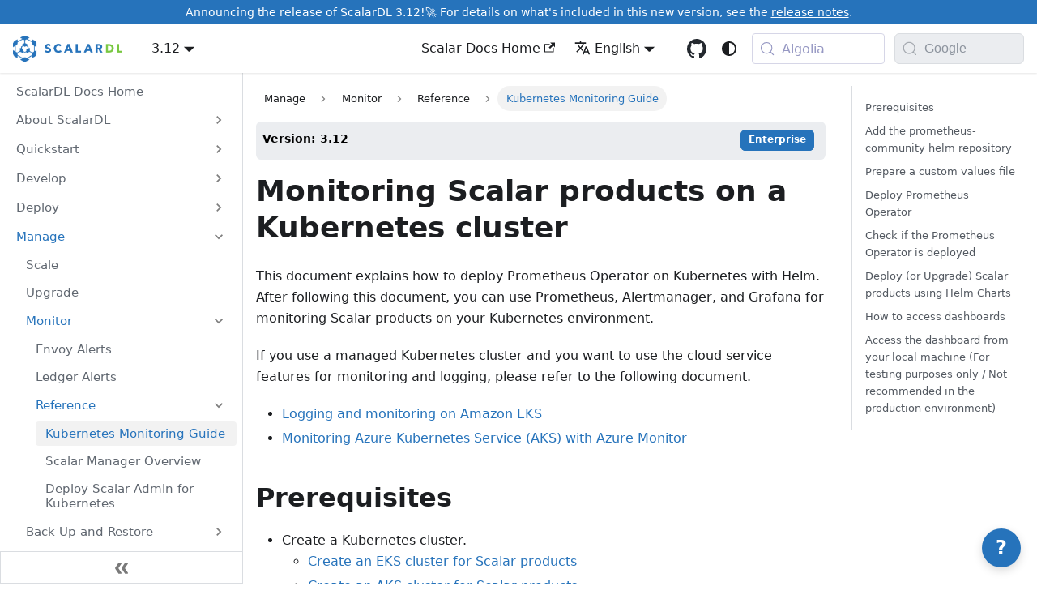

--- FILE ---
content_type: text/html; charset=utf-8
request_url: https://scalardl.scalar-labs.com/docs/latest/scalar-kubernetes/K8sMonitorGuide/
body_size: 10367
content:
<!doctype html>
<html lang="en-US" dir="ltr" class="docs-wrapper plugin-docs plugin-id-default 3.12.2 docs-doc-page docs-doc-id-scalar-kubernetes/K8sMonitorGuide" data-has-hydrated="false">
<head>
<meta charset="UTF-8">
<meta name="generator" content="Docusaurus v3.9.2">
<title data-rh="true">Monitoring Scalar products on a Kubernetes cluster | ScalarDL Documentation</title><meta data-rh="true" name="viewport" content="width=device-width,initial-scale=1"><meta data-rh="true" name="twitter:card" content="summary_large_image"><meta data-rh="true" property="og:image" content="https://scalardl.scalar-labs.com/img/scalardl-social-card-preview.png"><meta data-rh="true" name="twitter:image" content="https://scalardl.scalar-labs.com/img/scalardl-social-card-preview.png"><meta data-rh="true" property="og:url" content="https://scalardl.scalar-labs.com/docs/latest/scalar-kubernetes/K8sMonitorGuide"><meta data-rh="true" property="og:locale" content="en_US"><meta data-rh="true" property="og:locale:alternate" content="ja_JP"><meta data-rh="true" name="docusaurus_locale" content="en-us"><meta data-rh="true" name="docsearch:language" content="en-us"><meta data-rh="true" name="docusaurus_version" content="current"><meta data-rh="true" name="docusaurus_tag" content="docs-default-current"><meta data-rh="true" name="docsearch:version" content="current"><meta data-rh="true" name="docsearch:docusaurus_tag" content="docs-default-current"><meta data-rh="true" property="og:title" content="Monitoring Scalar products on a Kubernetes cluster | ScalarDL Documentation"><meta data-rh="true" name="description" content="This document explains how to deploy Prometheus Operator on Kubernetes with Helm. After following this document, you can use Prometheus, Alertmanager, and Grafana for monitoring Scalar products on your Kubernetes environment."><meta data-rh="true" property="og:description" content="This document explains how to deploy Prometheus Operator on Kubernetes with Helm. After following this document, you can use Prometheus, Alertmanager, and Grafana for monitoring Scalar products on your Kubernetes environment."><link data-rh="true" rel="icon" href="/img/favicon.ico"><link data-rh="true" rel="canonical" href="https://scalardl.scalar-labs.com/docs/latest/scalar-kubernetes/K8sMonitorGuide"><link data-rh="true" rel="alternate" href="https://scalardl.scalar-labs.com/docs/latest/scalar-kubernetes/K8sMonitorGuide" hreflang="en-US"><link data-rh="true" rel="alternate" href="https://scalardl.scalar-labs.com/ja-jp/docs/latest/scalar-kubernetes/K8sMonitorGuide" hreflang="ja-JP"><link data-rh="true" rel="alternate" href="https://scalardl.scalar-labs.com/docs/latest/scalar-kubernetes/K8sMonitorGuide" hreflang="x-default"><link data-rh="true" rel="preconnect" href="https://CY5H1F29T8-dsn.algolia.net" crossorigin="anonymous"><script data-rh="true" type="application/ld+json">{"@context":"https://schema.org","@type":"BreadcrumbList","itemListElement":[{"@type":"ListItem","position":1,"name":"Manage","item":"https://scalardl.scalar-labs.com/docs/latest/manage-overview"},{"@type":"ListItem","position":2,"name":"Monitor","item":"https://scalardl.scalar-labs.com/docs/latest/manage-monitor-overview"},{"@type":"ListItem","position":3,"name":"Kubernetes Monitoring Guide","item":"https://scalardl.scalar-labs.com/docs/latest/scalar-kubernetes/K8sMonitorGuide"}]}</script><link rel="preconnect" href="https://www.google-analytics.com">
<link rel="preconnect" href="https://www.googletagmanager.com">
<script async src="https://www.googletagmanager.com/gtag/js?id=G-Q4TKS77KCP"></script>
<script>function gtag(){dataLayer.push(arguments)}window.dataLayer=window.dataLayer||[],gtag("js",new Date),gtag("config","G-Q4TKS77KCP",{anonymize_ip:!0})</script>
<link rel="preconnect" href="https://www.googletagmanager.com">
<script>window.dataLayer=window.dataLayer||[]</script>
<script>!function(e,t,a,n,g){e[n]=e[n]||[],e[n].push({"gtm.start":(new Date).getTime(),event:"gtm.js"});var m=t.getElementsByTagName(a)[0],r=t.createElement(a);r.async=!0,r.src="https://www.googletagmanager.com/gtm.js?id=GTM-WL9C9L5",m.parentNode.insertBefore(r,m)}(window,document,"script","dataLayer")</script>



<link rel="search" type="application/opensearchdescription+xml" title="ScalarDL Documentation" href="/opensearch.xml">



<link rel="icon" href="/img/favicon.png">
<link rel="manifest" href="/manifest.json">
<meta name="theme-color" content="#2673BB">
<meta name="apple-mobile-web-app-capable" content="yes">
<meta name="apple-mobile-web-app-status-bar-style" content="#2673BB">
<link rel="apple-touch-icon" href="/img/favicon.png">
<link rel="mask-icon" href="/img/favicon.svg" color="#2673BB">
<meta name="msapplication-TileImage" content="/img/favicon.png">
<meta name="msapplication-TileColor" content="#2673BB"><link rel="stylesheet" href="/assets/css/styles.e505f5c2.css">
<script src="/assets/js/runtime~main.6fcb7cdf.js" defer="defer"></script>
<script src="/assets/js/main.ebb3341e.js" defer="defer"></script>
</head>
<body class="navigation-with-keyboard">
<noscript><iframe src="https://www.googletagmanager.com/ns.html?id=GTM-WL9C9L5" height="0" width="0" style="display:none;visibility:hidden"></iframe></noscript>


<svg style="display: none;"><defs>
<symbol id="theme-svg-external-link" viewBox="0 0 24 24"><path fill="currentColor" d="M21 13v10h-21v-19h12v2h-10v15h17v-8h2zm3-12h-10.988l4.035 4-6.977 7.07 2.828 2.828 6.977-7.07 4.125 4.172v-11z"/></symbol>
</defs></svg>
<script>!function(){var t=function(){try{return new URLSearchParams(window.location.search).get("docusaurus-theme")}catch(t){}}()||function(){try{return window.localStorage.getItem("theme")}catch(t){}}();document.documentElement.setAttribute("data-theme",t||(window.matchMedia("(prefers-color-scheme: dark)").matches?"dark":"light")),document.documentElement.setAttribute("data-theme-choice",t||"system")}(),function(){try{const n=new URLSearchParams(window.location.search).entries();for(var[t,e]of n)if(t.startsWith("docusaurus-data-")){var a=t.replace("docusaurus-data-","data-");document.documentElement.setAttribute(a,e)}}catch(t){}}(),document.documentElement.setAttribute("data-announcement-bar-initially-dismissed",function(){try{return"true"===localStorage.getItem("docusaurus.announcement.dismiss")}catch(t){}return!1}())</script><div id="__docusaurus"><div role="region" aria-label="Skip to main content"><a class="skipToContent_fXgn" href="#__docusaurus_skipToContent_fallback">Skip to main content</a></div><div class="theme-announcement-bar announcementBar_mb4j" style="background-color:#2673BB;color:#FFFFFF" role="banner"><div class="content_knG7 announcementBarContent_xLdY">Announcing the release of ScalarDL 3.12!🚀 For details on what's included in this new version, see the <a target="_self" href="/docs/latest/releases/release-notes?utm_source=docs-site&utm_medium=announcementbar">release notes</a>.</div></div><nav aria-label="Main" class="theme-layout-navbar navbar navbar--fixed-top"><div class="navbar__inner"><div class="theme-layout-navbar-left navbar__items"><button aria-label="Toggle navigation bar" aria-expanded="false" class="navbar__toggle clean-btn" type="button"><svg width="30" height="30" viewBox="0 0 30 30" aria-hidden="true"><path stroke="currentColor" stroke-linecap="round" stroke-miterlimit="10" stroke-width="2" d="M4 7h22M4 15h22M4 23h22"></path></svg></button><a class="navbar__brand" target="_self" href="/docs/latest/"><div class="navbar__logo"><img src="/img/scalardl-logo.png" alt="ScalarDL logo" class="themedComponent_mlkZ themedComponent--light_NVdE"><img src="/img/scalardl-logo.png" alt="ScalarDL logo" class="themedComponent_mlkZ themedComponent--dark_xIcU"></div><b class="navbar__title text--truncate"></b></a><div class="navbar__item dropdown dropdown--hoverable"><a class="navbar__link" aria-haspopup="true" aria-expanded="false" role="button" href="/docs/latest/scalar-kubernetes/K8sMonitorGuide">3.12</a><ul class="dropdown__menu"><li><a aria-current="page" class="dropdown__link dropdown__link--active" href="/docs/latest/scalar-kubernetes/K8sMonitorGuide">3.12</a></li><li><a class="dropdown__link" href="/docs/3.11/scalar-kubernetes/K8sMonitorGuide">3.11</a></li><li><a class="dropdown__link" href="/docs/3.10/scalar-kubernetes/K8sMonitorGuide">3.10</a></li><li><a class="dropdown__link" href="/docs/3.9/scalar-kubernetes/K8sMonitorGuide">3.9</a></li><li><a class="dropdown__link" href="/unsupported-versions">Unsupported Versions</a></li></ul></div></div><div class="theme-layout-navbar-right navbar__items navbar__items--right"><a href="https://developers.scalar-labs.com/docs/" target="_blank" rel="noopener noreferrer" class="navbar__item navbar__link">Scalar Docs Home<svg width="13.5" height="13.5" aria-label="(opens in new tab)" class="iconExternalLink_nPIU"><use href="#theme-svg-external-link"></use></svg></a><div class="navbar__item dropdown dropdown--hoverable dropdown--right"><a href="#" aria-haspopup="true" aria-expanded="false" role="button" class="navbar__link"><svg viewBox="0 0 24 24" width="20" height="20" aria-hidden="true" class="iconLanguage_nlXk"><path fill="currentColor" d="M12.87 15.07l-2.54-2.51.03-.03c1.74-1.94 2.98-4.17 3.71-6.53H17V4h-7V2H8v2H1v1.99h11.17C11.5 7.92 10.44 9.75 9 11.35 8.07 10.32 7.3 9.19 6.69 8h-2c.73 1.63 1.73 3.17 2.98 4.56l-5.09 5.02L4 19l5-5 3.11 3.11.76-2.04zM18.5 10h-2L12 22h2l1.12-3h4.75L21 22h2l-4.5-12zm-2.62 7l1.62-4.33L19.12 17h-3.24z"></path></svg>English</a><ul class="dropdown__menu"><li><a href="/docs/latest/scalar-kubernetes/K8sMonitorGuide" target="_self" rel="noopener noreferrer" class="dropdown__link dropdown__link--active" lang="en-US">English</a></li><li><a href="/ja-jp/docs/latest/scalar-kubernetes/K8sMonitorGuide" target="_self" rel="noopener noreferrer" class="dropdown__link" lang="ja-JP">日本語</a></li></ul></div><div class="notification-wrapper"><svg aria-hidden="true" focusable="false" data-prefix="far" data-icon="bell" class="svg-inline--fa fa-bell fa-lg" role="img" xmlns="http://www.w3.org/2000/svg" viewBox="0 0 448 512"><path fill="currentColor" d="M224 0c-17.7 0-32 14.3-32 32V51.2C119 66 64 130.6 64 208v25.4c0 45.4-15.5 89.5-43.8 124.9L5.3 377c-5.8 7.2-6.9 17.1-2.9 25.4S14.8 416 24 416H424c9.2 0 17.6-5.3 21.6-13.6s2.9-18.2-2.9-25.4l-14.9-18.6C399.5 322.9 384 278.8 384 233.4V208c0-77.4-55-142-128-156.8V32c0-17.7-14.3-32-32-32zm0 96c61.9 0 112 50.1 112 112v25.4c0 47.9 13.9 94.6 39.7 134.6H72.3C98.1 328 112 281.3 112 233.4V208c0-61.9 50.1-112 112-112zm64 352H224 160c0 17 6.7 33.3 18.7 45.3s28.3 18.7 45.3 18.7s33.3-6.7 45.3-18.7s18.7-28.3 18.7-45.3z"></path></svg></div><a href="https://github.com/scalar-labs/scalardl" target="_blank" rel="noopener noreferrer" class="navbar__item navbar__link header-github-link" aria-label="GitHub repository"></a><div class="toggle_vylO colorModeToggle_DEke"><button class="clean-btn toggleButton_gllP toggleButtonDisabled_aARS" type="button" disabled="" title="system mode" aria-label="Switch between dark and light mode (currently system mode)"><svg viewBox="0 0 24 24" width="24" height="24" aria-hidden="true" class="toggleIcon_g3eP lightToggleIcon_pyhR"><path fill="currentColor" d="M12,9c1.65,0,3,1.35,3,3s-1.35,3-3,3s-3-1.35-3-3S10.35,9,12,9 M12,7c-2.76,0-5,2.24-5,5s2.24,5,5,5s5-2.24,5-5 S14.76,7,12,7L12,7z M2,13l2,0c0.55,0,1-0.45,1-1s-0.45-1-1-1l-2,0c-0.55,0-1,0.45-1,1S1.45,13,2,13z M20,13l2,0c0.55,0,1-0.45,1-1 s-0.45-1-1-1l-2,0c-0.55,0-1,0.45-1,1S19.45,13,20,13z M11,2v2c0,0.55,0.45,1,1,1s1-0.45,1-1V2c0-0.55-0.45-1-1-1S11,1.45,11,2z M11,20v2c0,0.55,0.45,1,1,1s1-0.45,1-1v-2c0-0.55-0.45-1-1-1C11.45,19,11,19.45,11,20z M5.99,4.58c-0.39-0.39-1.03-0.39-1.41,0 c-0.39,0.39-0.39,1.03,0,1.41l1.06,1.06c0.39,0.39,1.03,0.39,1.41,0s0.39-1.03,0-1.41L5.99,4.58z M18.36,16.95 c-0.39-0.39-1.03-0.39-1.41,0c-0.39,0.39-0.39,1.03,0,1.41l1.06,1.06c0.39,0.39,1.03,0.39,1.41,0c0.39-0.39,0.39-1.03,0-1.41 L18.36,16.95z M19.42,5.99c0.39-0.39,0.39-1.03,0-1.41c-0.39-0.39-1.03-0.39-1.41,0l-1.06,1.06c-0.39,0.39-0.39,1.03,0,1.41 s1.03,0.39,1.41,0L19.42,5.99z M7.05,18.36c0.39-0.39,0.39-1.03,0-1.41c-0.39-0.39-1.03-0.39-1.41,0l-1.06,1.06 c-0.39,0.39-0.39,1.03,0,1.41s1.03,0.39,1.41,0L7.05,18.36z"></path></svg><svg viewBox="0 0 24 24" width="24" height="24" aria-hidden="true" class="toggleIcon_g3eP darkToggleIcon_wfgR"><path fill="currentColor" d="M9.37,5.51C9.19,6.15,9.1,6.82,9.1,7.5c0,4.08,3.32,7.4,7.4,7.4c0.68,0,1.35-0.09,1.99-0.27C17.45,17.19,14.93,19,12,19 c-3.86,0-7-3.14-7-7C5,9.07,6.81,6.55,9.37,5.51z M12,3c-4.97,0-9,4.03-9,9s4.03,9,9,9s9-4.03,9-9c0-0.46-0.04-0.92-0.1-1.36 c-0.98,1.37-2.58,2.26-4.4,2.26c-2.98,0-5.4-2.42-5.4-5.4c0-1.81,0.89-3.42,2.26-4.4C12.92,3.04,12.46,3,12,3L12,3z"></path></svg><svg viewBox="0 0 24 24" width="24" height="24" aria-hidden="true" class="toggleIcon_g3eP systemToggleIcon_QzmC"><path fill="currentColor" d="m12 21c4.971 0 9-4.029 9-9s-4.029-9-9-9-9 4.029-9 9 4.029 9 9 9zm4.95-13.95c1.313 1.313 2.05 3.093 2.05 4.95s-0.738 3.637-2.05 4.95c-1.313 1.313-3.093 2.05-4.95 2.05v-14c1.857 0 3.637 0.737 4.95 2.05z"></path></svg></button></div><div class="navbarSearchContainer_Bca1"><button type="button" class="DocSearch DocSearch-Button" aria-label="Search docs with Algolia (Meta+k)" aria-keyshortcuts="Meta+k"><span class="DocSearch-Button-Container"><svg width="20" height="20" class="DocSearch-Search-Icon" viewBox="0 0 24 24" aria-hidden="true"><circle cx="11" cy="11" r="8" stroke="currentColor" fill="none" stroke-width="1.4"></circle><path d="m21 21-4.3-4.3" stroke="currentColor" fill="none" stroke-linecap="round" stroke-linejoin="round"></path></svg><span class="DocSearch-Button-Placeholder">Algolia</span></span><span class="DocSearch-Button-Keys"></span></button></div><div class="googleSearchContainer"><form class="googleSearchForm"><div class="googleSearchInputWrapper"><button type="submit" class="googleSearchButton" aria-label="Search" disabled=""><svg width="16" height="16" viewBox="0 0 24 24" fill="none" xmlns="http://www.w3.org/2000/svg" class="googleSearchIcon"><path d="M21.53 20.47l-3.66-3.66C19.195 15.24 20 13.214 20 11c0-4.97-4.03-9-9-9s-9 4.03-9 9 4.03 9 9 9c2.215 0 4.24-.804 5.808-2.13l3.66 3.66c.147.146.34.22.53.22s.385-.073.53-.22c.295-.293.295-.767.002-1.06zM3.5 11c0-4.135 3.365-7.5 7.5-7.5s7.5 3.365 7.5 7.5-3.365 7.5-7.5 7.5-7.5-3.365-7.5-7.5z" fill="currentColor"></path></svg></button><input type="text" placeholder="Google" class="googleSearchInput" aria-label="Search documentation with Google" value=""></div></form></div></div></div><div role="presentation" class="navbar-sidebar__backdrop"></div></nav><div id="__docusaurus_skipToContent_fallback" class="theme-layout-main main-wrapper mainWrapper_z2l0"><div class="docsWrapper_hBAB"><button aria-label="Scroll back to top" class="clean-btn theme-back-to-top-button backToTopButton_sjWU" type="button"></button><div class="docRoot_UBD9"><aside class="theme-doc-sidebar-container docSidebarContainer_YfHR"><div class="sidebarViewport_aRkj"><div class="sidebar_njMd"><nav aria-label="Docs sidebar" class="menu thin-scrollbar menu_SIkG menuWithAnnouncementBar_GW3s"><ul class="theme-doc-sidebar-menu menu__list"><li class="theme-doc-sidebar-item-link theme-doc-sidebar-item-link-level-1 menu__list-item"><a class="menu__link" href="/docs/latest/"><span title="ScalarDL Docs Home" class="linkLabel_WmDU">ScalarDL Docs Home</span></a></li><li class="theme-doc-sidebar-item-category theme-doc-sidebar-item-category-level-1 menu__list-item menu__list-item--collapsed"><div class="menu__list-item-collapsible"><a class="categoryLink_byQd menu__link menu__link--sublist" href="/docs/latest/overview"><span title="About ScalarDL" class="categoryLinkLabel_W154">About ScalarDL</span></a><button aria-label="Expand sidebar category &#x27;About ScalarDL&#x27;" aria-expanded="false" type="button" class="clean-btn menu__caret"></button></div></li><li class="theme-doc-sidebar-item-category theme-doc-sidebar-item-category-level-1 menu__list-item menu__list-item--collapsed"><div class="menu__list-item-collapsible"><a class="categoryLink_byQd menu__link menu__link--sublist" href="/docs/latest/quickstart-overview"><span title="Quickstart" class="categoryLinkLabel_W154">Quickstart</span></a><button aria-label="Expand sidebar category &#x27;Quickstart&#x27;" aria-expanded="false" type="button" class="clean-btn menu__caret"></button></div></li><li class="theme-doc-sidebar-item-category theme-doc-sidebar-item-category-level-1 menu__list-item menu__list-item--collapsed"><div class="menu__list-item-collapsible"><a class="categoryLink_byQd menu__link menu__link--sublist" href="/docs/latest/develop-overview"><span title="Develop" class="categoryLinkLabel_W154">Develop</span></a><button aria-label="Expand sidebar category &#x27;Develop&#x27;" aria-expanded="false" type="button" class="clean-btn menu__caret"></button></div></li><li class="theme-doc-sidebar-item-category theme-doc-sidebar-item-category-level-1 menu__list-item menu__list-item--collapsed"><div class="menu__list-item-collapsible"><a class="categoryLink_byQd menu__link menu__link--sublist" href="/docs/latest/deploy-overview"><span title="Deploy" class="categoryLinkLabel_W154">Deploy</span></a><button aria-label="Expand sidebar category &#x27;Deploy&#x27;" aria-expanded="false" type="button" class="clean-btn menu__caret"></button></div></li><li class="theme-doc-sidebar-item-category theme-doc-sidebar-item-category-level-1 menu__list-item"><div class="menu__list-item-collapsible"><a class="categoryLink_byQd menu__link menu__link--sublist menu__link--active" href="/docs/latest/manage-overview"><span title="Manage" class="categoryLinkLabel_W154">Manage</span></a><button aria-label="Collapse sidebar category &#x27;Manage&#x27;" aria-expanded="true" type="button" class="clean-btn menu__caret"></button></div><ul class="menu__list"><li class="theme-doc-sidebar-item-link theme-doc-sidebar-item-link-level-2 menu__list-item"><a class="menu__link" tabindex="0" href="/docs/latest/scalar-kubernetes/HowToScaleScalarDL"><span title="Scale" class="linkLabel_WmDU">Scale</span></a></li><li class="theme-doc-sidebar-item-link theme-doc-sidebar-item-link-level-2 menu__list-item"><a class="menu__link" tabindex="0" href="/docs/latest/scalar-kubernetes/HowToUpgradeScalarDL"><span title="Upgrade" class="linkLabel_WmDU">Upgrade</span></a></li><li class="theme-doc-sidebar-item-category theme-doc-sidebar-item-category-level-2 menu__list-item"><div class="menu__list-item-collapsible"><a class="categoryLink_byQd menu__link menu__link--sublist menu__link--active" tabindex="0" href="/docs/latest/manage-monitor-overview"><span title="Monitor" class="categoryLinkLabel_W154">Monitor</span></a><button aria-label="Collapse sidebar category &#x27;Monitor&#x27;" aria-expanded="true" type="button" class="clean-btn menu__caret"></button></div><ul class="menu__list"><li class="theme-doc-sidebar-item-link theme-doc-sidebar-item-link-level-3 menu__list-item"><a class="menu__link" tabindex="0" href="/docs/latest/scalar-kubernetes/alerts/Envoy"><span title="Envoy Alerts" class="linkLabel_WmDU">Envoy Alerts</span></a></li><li class="theme-doc-sidebar-item-link theme-doc-sidebar-item-link-level-3 menu__list-item"><a class="menu__link" tabindex="0" href="/docs/latest/scalar-kubernetes/alerts/Ledger"><span title="Ledger Alerts" class="linkLabel_WmDU">Ledger Alerts</span></a></li><li class="theme-doc-sidebar-item-category theme-doc-sidebar-item-category-level-3 menu__list-item"><div class="menu__list-item-collapsible"><a class="categoryLink_byQd menu__link menu__link--sublist menu__link--sublist-caret menu__link--active" role="button" aria-expanded="true" tabindex="0" href="/docs/latest/scalar-kubernetes/K8sMonitorGuide"><span title="Reference" class="categoryLinkLabel_W154">Reference</span></a></div><ul class="menu__list"><li class="theme-doc-sidebar-item-link theme-doc-sidebar-item-link-level-4 menu__list-item"><a class="menu__link menu__link--active" aria-current="page" tabindex="0" href="/docs/latest/scalar-kubernetes/K8sMonitorGuide"><span title="Kubernetes Monitoring Guide" class="linkLabel_WmDU">Kubernetes Monitoring Guide</span></a></li><li class="theme-doc-sidebar-item-link theme-doc-sidebar-item-link-level-4 menu__list-item"><a class="menu__link" tabindex="0" href="/docs/latest/scalar-manager/overview"><span title="Scalar Manager Overview" class="linkLabel_WmDU">Scalar Manager Overview</span></a></li><li class="theme-doc-sidebar-item-link theme-doc-sidebar-item-link-level-4 menu__list-item"><a class="menu__link" tabindex="0" href="/docs/latest/helm-charts/how-to-deploy-scalar-admin-for-kubernetes"><span title="Deploy Scalar Admin for Kubernetes" class="linkLabel_WmDU">Deploy Scalar Admin for Kubernetes</span></a></li></ul></li></ul></li><li class="theme-doc-sidebar-item-category theme-doc-sidebar-item-category-level-2 menu__list-item menu__list-item--collapsed"><div class="menu__list-item-collapsible"><a class="categoryLink_byQd menu__link menu__link--sublist" tabindex="0" href="/docs/latest/manage-backup-and-restore-overview"><span title="Back Up and Restore" class="categoryLinkLabel_W154">Back Up and Restore</span></a><button aria-label="Expand sidebar category &#x27;Back Up and Restore&#x27;" aria-expanded="false" type="button" class="clean-btn menu__caret"></button></div></li></ul></li><li class="theme-doc-sidebar-item-category theme-doc-sidebar-item-category-level-1 menu__list-item menu__list-item--collapsed"><div class="menu__list-item-collapsible"><a class="categoryLink_byQd menu__link menu__link--sublist menu__link--sublist-caret" role="button" aria-expanded="false" href="/docs/latest/scalardl-common-status-codes"><span title="Troubleshoot" class="categoryLinkLabel_W154">Troubleshoot</span></a></div></li><li class="theme-doc-sidebar-item-category theme-doc-sidebar-item-category-level-1 menu__list-item menu__list-item--collapsed"><div class="menu__list-item-collapsible"><a class="categoryLink_byQd menu__link menu__link--sublist menu__link--sublist-caret" role="button" aria-expanded="false" href="/docs/latest/scalar-licensing/"><span title="Reference" class="categoryLinkLabel_W154">Reference</span></a></div></li></ul></nav><button type="button" title="Collapse sidebar" aria-label="Collapse sidebar" class="button button--secondary button--outline collapseSidebarButton_JQG6"><svg width="16" height="16" viewBox="0 0 16 16" aria-hidden="true" class="collapseSidebarButtonIcon_Iseg"><g fill="#7a7a7a"><path d="M7.994 8.018c0 0.16 -0.049 0.32 -0.138 0.438l-3.997 5.994a0.789 0.789 0 0 1 -0.662 0.364H0.8a0.804 0.804 0 0 1 -0.8 -0.8c0 -0.16 0.047 -0.323 0.134 -0.442l3.702 -5.554L0.134 2.462A0.747 0.747 0 0 1 0 2.022a0.8 0.8 0 0 1 0.8 -0.797h2.397c0.282 0 0.521 0.144 0.662 0.361l3.997 5.991a0.747 0.747 0 0 1 0.138 0.441m0 0"></path><path d="M15.984 8.018c0 0.16 -0.047 0.32 -0.134 0.438l-3.997 5.994a0.8 0.8 0 0 1 -0.662 0.364h-2.4a0.803 0.803 0 0 1 -0.662 -1.242l3.701 -5.554 -3.701 -5.557a0.747 0.747 0 0 1 -0.134 -0.441 0.8 0.8 0 0 1 0.797 -0.797h2.4a0.8 0.8 0 0 1 0.662 0.361l3.997 5.994a0.747 0.747 0 0 1 0.134 0.441m0 0"></path></g></svg></button></div></div></aside><main class="docMainContainer_TBSr"><div class="container padding-top--md padding-bottom--lg"><div class="row"><div class="col docItemCol_z5aJ"><div class="docItemContainer_c0TR"><article><nav class="theme-doc-breadcrumbs breadcrumbsContainer_Z_bl" aria-label="Breadcrumbs"><ul class="breadcrumbs"><li class="breadcrumbs__item"><a class="breadcrumbs__link" href="/docs/latest/manage-overview"><span>Manage</span></a></li><li class="breadcrumbs__item"><a class="breadcrumbs__link" href="/docs/latest/manage-monitor-overview"><span>Monitor</span></a></li><li class="breadcrumbs__item"><span class="breadcrumbs__link">Reference</span></li><li class="breadcrumbs__item breadcrumbs__item--active"><span class="breadcrumbs__link">Kubernetes Monitoring Guide</span></li></ul></nav><span class="theme-doc-version-badge badge badge--secondary">Version: 3.12<div class="row margin-top--sm theme-doc-footer-tags-row"><div class="col"><ul class="tags_ysAR padding--none margin-left--sm"><li class="tag_DyE2"><a rel="tag" class="tag_zVej tagRegular_sFm0">Enterprise</a></li></ul><a href="https://scalar-labs.com/pricing/" target="_blank" class="fa-solid fa-circle-question tooltip"><svg aria-hidden="true" focusable="false" data-prefix="far" data-icon="circle-question" class="svg-inline--fa fa-circle-question fa-lg" role="img" xmlns="http://www.w3.org/2000/svg" viewBox="0 0 512 512"><path fill="currentColor" d="M464 256A208 208 0 1 0 48 256a208 208 0 1 0 416 0zM0 256a256 256 0 1 1 512 0A256 256 0 1 1 0 256zm169.8-90.7c7.9-22.3 29.1-37.3 52.8-37.3h58.3c34.9 0 63.1 28.3 63.1 63.1c0 22.6-12.1 43.5-31.7 54.8L280 264.4c-.2 13-10.9 23.6-24 23.6c-13.3 0-24-10.7-24-24V250.5c0-8.6 4.6-16.5 12.1-20.8l44.3-25.4c4.7-2.7 7.6-7.7 7.6-13.1c0-8.4-6.8-15.1-15.1-15.1H222.6c-3.4 0-6.4 2.1-7.5 5.3l-.4 1.2c-4.4 12.5-18.2 19-30.6 14.6s-19-18.2-14.6-30.6l.4-1.2zM224 352a32 32 0 1 1 64 0 32 32 0 1 1 -64 0z"></path></svg><span class="tooltiptext">Features and pricing</span></a></div></div></span><div class="tocCollapsible_ETCw theme-doc-toc-mobile tocMobile_ITEo"><button type="button" class="clean-btn tocCollapsibleButton_TO0P">On this page</button></div><div class="theme-doc-markdown markdown"><header><h1>Monitoring Scalar products on a Kubernetes cluster</h1></header>
<p>This document explains how to deploy Prometheus Operator on Kubernetes with Helm. After following this document, you can use Prometheus, Alertmanager, and Grafana for monitoring Scalar products on your Kubernetes environment.</p>
<p>If you use a managed Kubernetes cluster and you want to use the cloud service features for monitoring and logging, please refer to the following document.</p>
<ul>
<li class=""><a href="https://docs.aws.amazon.com/prescriptive-guidance/latest/implementing-logging-monitoring-cloudwatch/amazon-eks-logging-monitoring.html" target="_blank" rel="noopener noreferrer" class="">Logging and monitoring on Amazon EKS</a></li>
<li class=""><a href="https://learn.microsoft.com/en-us/azure/aks/monitor-aks" target="_blank" rel="noopener noreferrer" class="">Monitoring Azure Kubernetes Service (AKS) with Azure Monitor</a></li>
</ul>
<h2 class="anchor anchorTargetStickyNavbar_Vzrq" id="prerequisites">Prerequisites<a href="#prerequisites" class="hash-link" aria-label="Direct link to Prerequisites" title="Direct link to Prerequisites" translate="no">​</a></h2>
<ul>
<li class="">Create a Kubernetes cluster.<!-- -->
<ul>
<li class=""><a class="" href="/docs/latest/scalar-kubernetes/CreateEKSClusterForScalarProducts">Create an EKS cluster for Scalar products</a></li>
<li class=""><a class="" href="/docs/latest/scalar-kubernetes/CreateAKSClusterForScalarProducts">Create an AKS cluster for Scalar products</a></li>
</ul>
</li>
<li class="">Create a Bastion server and set <code>kubeconfig</code>.<!-- -->
<ul>
<li class=""><a class="" href="/docs/latest/scalar-kubernetes/CreateBastionServer">Create a bastion server</a></li>
</ul>
</li>
</ul>
<h2 class="anchor anchorTargetStickyNavbar_Vzrq" id="add-the-prometheus-community-helm-repository">Add the prometheus-community helm repository<a href="#add-the-prometheus-community-helm-repository" class="hash-link" aria-label="Direct link to Add the prometheus-community helm repository" title="Direct link to Add the prometheus-community helm repository" translate="no">​</a></h2>
<p>This document uses Helm for the deployment of Prometheus Operator.</p>
<div class="language-console codeBlockContainer_Ckt0 theme-code-block" style="--prism-color:#393A34;--prism-background-color:#f6f8fa"><div class="codeBlockContent_QJqH"><pre tabindex="0" class="prism-code language-console codeBlock_bY9V thin-scrollbar" style="color:#393A34;background-color:#f6f8fa"><code class="codeBlockLines_e6Vv"><span class="token-line" style="color:#393A34"><span class="token plain">helm repo add prometheus-community https://prometheus-community.github.io/helm-charts</span><br></span></code></pre></div></div>
<div class="language-console codeBlockContainer_Ckt0 theme-code-block" style="--prism-color:#393A34;--prism-background-color:#f6f8fa"><div class="codeBlockContent_QJqH"><pre tabindex="0" class="prism-code language-console codeBlock_bY9V thin-scrollbar" style="color:#393A34;background-color:#f6f8fa"><code class="codeBlockLines_e6Vv"><span class="token-line" style="color:#393A34"><span class="token plain">helm repo update</span><br></span></code></pre></div></div>
<h2 class="anchor anchorTargetStickyNavbar_Vzrq" id="prepare-a-custom-values-file">Prepare a custom values file<a href="#prepare-a-custom-values-file" class="hash-link" aria-label="Direct link to Prepare a custom values file" title="Direct link to Prepare a custom values file" translate="no">​</a></h2>
<p>Please get the sample file <a href="https://github.com/scalar-labs/scalar-kubernetes/blob/master/conf/scalar-prometheus-custom-values.yaml" target="_blank" rel="noopener noreferrer" class="">scalar-prometheus-custom-values.yaml</a> for kube-prometheus-stack. For the monitoring of Scalar products, this sample file&#x27;s configuration is recommended.</p>
<p>In this sample file, the Service resources are not exposed to access from outside of a Kubernetes cluster. If you want to access dashboards from outside of your Kubernetes cluster, you must set <code>*.service.type</code> to <code>LoadBalancer</code> or <code>*.ingress.enabled</code> to <code>true</code>.</p>
<p>Please refer to the following official document for more details on the configurations of kube-prometheus-stack.</p>
<ul>
<li class=""><a href="https://github.com/prometheus-community/helm-charts/tree/main/charts/kube-prometheus-stack#configuration" target="_blank" rel="noopener noreferrer" class="">kube-prometheus-stack - Configuration</a></li>
</ul>
<h2 class="anchor anchorTargetStickyNavbar_Vzrq" id="deploy-prometheus-operator">Deploy Prometheus Operator<a href="#deploy-prometheus-operator" class="hash-link" aria-label="Direct link to Deploy Prometheus Operator" title="Direct link to Deploy Prometheus Operator" translate="no">​</a></h2>
<p>Scalar products assume the Prometheus Operator is deployed in the <code>monitoring</code> namespace by default. So, please create the namespace <code>monitoring</code> and deploy Prometheus Operator in the <code>monitoring</code> namespace.</p>
<ol>
<li class="">
<p>Create a namespace <code>monitoring</code> on Kubernetes.</p>
<div class="language-console codeBlockContainer_Ckt0 theme-code-block" style="--prism-color:#393A34;--prism-background-color:#f6f8fa"><div class="codeBlockContent_QJqH"><pre tabindex="0" class="prism-code language-console codeBlock_bY9V thin-scrollbar" style="color:#393A34;background-color:#f6f8fa"><code class="codeBlockLines_e6Vv"><span class="token-line" style="color:#393A34"><span class="token plain">kubectl create namespace monitoring</span><br></span></code></pre></div></div>
</li>
<li class="">
<p>Deploy the kube-prometheus-stack.</p>
<div class="language-console codeBlockContainer_Ckt0 theme-code-block" style="--prism-color:#393A34;--prism-background-color:#f6f8fa"><div class="codeBlockContent_QJqH"><pre tabindex="0" class="prism-code language-console codeBlock_bY9V thin-scrollbar" style="color:#393A34;background-color:#f6f8fa"><code class="codeBlockLines_e6Vv"><span class="token-line" style="color:#393A34"><span class="token plain">helm install scalar-monitoring prometheus-community/kube-prometheus-stack -n monitoring -f scalar-prometheus-custom-values.yaml</span><br></span></code></pre></div></div>
</li>
</ol>
<h2 class="anchor anchorTargetStickyNavbar_Vzrq" id="check-if-the-prometheus-operator-is-deployed">Check if the Prometheus Operator is deployed<a href="#check-if-the-prometheus-operator-is-deployed" class="hash-link" aria-label="Direct link to Check if the Prometheus Operator is deployed" title="Direct link to Check if the Prometheus Operator is deployed" translate="no">​</a></h2>
<p>If the Prometheus Operator (includes Prometheus, Alertmanager, and Grafana) pods are deployed properly, you can see the <code>STATUS</code> is <code>Running</code> using the following command:</p>
<div class="language-console codeBlockContainer_Ckt0 theme-code-block" style="--prism-color:#393A34;--prism-background-color:#f6f8fa"><div class="codeBlockContent_QJqH"><pre tabindex="0" class="prism-code language-console codeBlock_bY9V thin-scrollbar" style="color:#393A34;background-color:#f6f8fa"><code class="codeBlockLines_e6Vv"><span class="token-line" style="color:#393A34"><span class="token plain">kubectl get pod -n monitoring</span><br></span></code></pre></div></div>
<p>You should see the following output:</p>
<div class="language-console codeBlockContainer_Ckt0 theme-code-block" style="--prism-color:#393A34;--prism-background-color:#f6f8fa"><div class="codeBlockContent_QJqH"><pre tabindex="0" class="prism-code language-console codeBlock_bY9V thin-scrollbar" style="color:#393A34;background-color:#f6f8fa"><code class="codeBlockLines_e6Vv"><span class="token-line" style="color:#393A34"><span class="token plain">NAME                                                     READY   STATUS    RESTARTS   AGE</span><br></span><span class="token-line" style="color:#393A34"><span class="token plain">alertmanager-scalar-monitoring-kube-pro-alertmanager-0   2/2     Running   0          55s</span><br></span><span class="token-line" style="color:#393A34"><span class="token plain">prometheus-scalar-monitoring-kube-pro-prometheus-0       2/2     Running   0          55s</span><br></span><span class="token-line" style="color:#393A34"><span class="token plain">scalar-monitoring-grafana-cb4f9f86b-jmkpz                3/3     Running   0          62s</span><br></span><span class="token-line" style="color:#393A34"><span class="token plain">scalar-monitoring-kube-pro-operator-865bbb8454-9ppkc     1/1     Running   0          62s</span><br></span></code></pre></div></div>
<h2 class="anchor anchorTargetStickyNavbar_Vzrq" id="deploy-or-upgrade-scalar-products-using-helm-charts">Deploy (or Upgrade) Scalar products using Helm Charts<a href="#deploy-or-upgrade-scalar-products-using-helm-charts" class="hash-link" aria-label="Direct link to Deploy (or Upgrade) Scalar products using Helm Charts" title="Direct link to Deploy (or Upgrade) Scalar products using Helm Charts" translate="no">​</a></h2>
<ol>
<li class="">
<p>To enable Prometheus monitoring for Scalar products, you must set <code>true</code> to the following configurations in the custom values file.</p>
<ul>
<li class="">Configurations<!-- -->
<ul>
<li class=""><code>*.prometheusRule.enabled</code></li>
<li class=""><code>*.grafanaDashboard.enabled</code></li>
<li class=""><code>*.serviceMonitor.enabled</code></li>
</ul>
</li>
</ul>
<p>Please refer to the following documents for more details on the custom values file of each Scalar product.</p>
<ul>
<li class=""><a class="" href="/docs/latest/helm-charts/configure-custom-values-scalardb-cluster#prometheus-and-grafana-configurations-recommended-in-production-environments">ScalarDB Cluster</a></li>
<li class=""><a class="" href="/docs/latest/helm-charts/configure-custom-values-scalardb#prometheusgrafana-configurations-recommended-in-the-production-environment">(Deprecated) ScalarDB Server</a></li>
<li class=""><a class="" href="/docs/latest/helm-charts/configure-custom-values-scalardb-graphql#prometheusgrafana-configurations-recommended-in-the-production-environment">(Deprecated) ScalarDB GraphQL</a></li>
<li class=""><a class="" href="/docs/latest/helm-charts/configure-custom-values-scalardl-ledger#prometheusgrafana-configurations-recommended-in-the-production-environment">ScalarDL Ledger</a></li>
<li class=""><a class="" href="/docs/latest/helm-charts/configure-custom-values-scalardl-auditor#prometheusgrafana-configurations-recommended-in-the-production-environment">ScalarDL Auditor</a></li>
</ul>
</li>
<li class="">
<p>Deploy (or Upgrade) Scalar products using Helm Charts with the above custom values file.</p>
<p>Please refer to the following documents for more details on how to deploy/upgrade Scalar products.</p>
<ul>
<li class=""><a class="" href="/docs/latest/helm-charts/how-to-deploy-scalardb-cluster">ScalarDB Cluster</a></li>
<li class=""><a class="" href="/docs/latest/helm-charts/how-to-deploy-scalardb">(Deprecated) ScalarDB Server</a></li>
<li class=""><a class="" href="/docs/latest/helm-charts/how-to-deploy-scalardb-graphql">(Deprecated) ScalarDB GraphQL</a></li>
<li class=""><a class="" href="/docs/latest/helm-charts/how-to-deploy-scalardl-ledger">ScalarDL Ledger</a></li>
<li class=""><a class="" href="/docs/latest/helm-charts/how-to-deploy-scalardl-auditor">ScalarDL Auditor</a></li>
</ul>
</li>
</ol>
<h2 class="anchor anchorTargetStickyNavbar_Vzrq" id="how-to-access-dashboards">How to access dashboards<a href="#how-to-access-dashboards" class="hash-link" aria-label="Direct link to How to access dashboards" title="Direct link to How to access dashboards" translate="no">​</a></h2>
<p>When you set <code>*.service.type</code> to <code>LoadBalancer</code> or <code>*.ingress.enabled</code> to <code>true</code>, you can access dashboards via Service or Ingress of Kubernetes. The concrete implementation and access method depend on the Kubernetes cluster. If you use a managed Kubernetes cluster, please refer to the cloud provider&#x27;s official document for more details.</p>
<ul>
<li class="">EKS<!-- -->
<ul>
<li class=""><a href="https://docs.aws.amazon.com/eks/latest/userguide/network-load-balancing.html" target="_blank" rel="noopener noreferrer" class="">Network load balancing on Amazon EKS</a></li>
<li class=""><a href="https://docs.aws.amazon.com/eks/latest/userguide/alb-ingress.html" target="_blank" rel="noopener noreferrer" class="">Application load balancing on Amazon EKS</a></li>
</ul>
</li>
<li class="">AKS<!-- -->
<ul>
<li class=""><a href="https://learn.microsoft.com/en-us/azure/aks/load-balancer-standard" target="_blank" rel="noopener noreferrer" class="">Use a public standard load balancer in Azure Kubernetes Service (AKS)</a></li>
<li class=""><a href="https://learn.microsoft.com/en-us/azure/aks/ingress-basic" target="_blank" rel="noopener noreferrer" class="">Create an ingress controller in Azure Kubernetes Service (AKS)</a></li>
</ul>
</li>
</ul>
<h2 class="anchor anchorTargetStickyNavbar_Vzrq" id="access-the-dashboard-from-your-local-machine-for-testing-purposes-only--not-recommended-in-the-production-environment">Access the dashboard from your local machine (For testing purposes only / Not recommended in the production environment)<a href="#access-the-dashboard-from-your-local-machine-for-testing-purposes-only--not-recommended-in-the-production-environment" class="hash-link" aria-label="Direct link to Access the dashboard from your local machine (For testing purposes only / Not recommended in the production environment)" title="Direct link to Access the dashboard from your local machine (For testing purposes only / Not recommended in the production environment)" translate="no">​</a></h2>
<p>You can access each dashboard from your local machine using the <code>kubectl port-forward</code> command.</p>
<ol>
<li class="">
<p>Port forwarding to each service from your local machine.</p>
<ul>
<li class="">Prometheus<!-- -->
<div class="language-console codeBlockContainer_Ckt0 theme-code-block" style="--prism-color:#393A34;--prism-background-color:#f6f8fa"><div class="codeBlockContent_QJqH"><pre tabindex="0" class="prism-code language-console codeBlock_bY9V thin-scrollbar" style="color:#393A34;background-color:#f6f8fa"><code class="codeBlockLines_e6Vv"><span class="token-line" style="color:#393A34"><span class="token plain">kubectl port-forward -n monitoring svc/scalar-monitoring-kube-pro-prometheus 9090:9090</span><br></span></code></pre></div></div>
</li>
<li class="">Alertmanager<!-- -->
<div class="language-console codeBlockContainer_Ckt0 theme-code-block" style="--prism-color:#393A34;--prism-background-color:#f6f8fa"><div class="codeBlockContent_QJqH"><pre tabindex="0" class="prism-code language-console codeBlock_bY9V thin-scrollbar" style="color:#393A34;background-color:#f6f8fa"><code class="codeBlockLines_e6Vv"><span class="token-line" style="color:#393A34"><span class="token plain">kubectl port-forward -n monitoring svc/scalar-monitoring-kube-pro-alertmanager 9093:9093</span><br></span></code></pre></div></div>
</li>
<li class="">Grafana<!-- -->
<div class="language-console codeBlockContainer_Ckt0 theme-code-block" style="--prism-color:#393A34;--prism-background-color:#f6f8fa"><div class="codeBlockContent_QJqH"><pre tabindex="0" class="prism-code language-console codeBlock_bY9V thin-scrollbar" style="color:#393A34;background-color:#f6f8fa"><code class="codeBlockLines_e6Vv"><span class="token-line" style="color:#393A34"><span class="token plain">kubectl port-forward -n monitoring svc/scalar-monitoring-grafana 3000:3000</span><br></span></code></pre></div></div>
</li>
</ul>
</li>
<li class="">
<p>Access each Dashboard.</p>
<ul>
<li class="">Prometheus<!-- -->
<div class="language-console codeBlockContainer_Ckt0 theme-code-block" style="--prism-color:#393A34;--prism-background-color:#f6f8fa"><div class="codeBlockContent_QJqH"><pre tabindex="0" class="prism-code language-console codeBlock_bY9V thin-scrollbar" style="color:#393A34;background-color:#f6f8fa"><code class="codeBlockLines_e6Vv"><span class="token-line" style="color:#393A34"><span class="token plain">http://localhost:9090/</span><br></span></code></pre></div></div>
</li>
<li class="">Alertmanager<!-- -->
<div class="language-console codeBlockContainer_Ckt0 theme-code-block" style="--prism-color:#393A34;--prism-background-color:#f6f8fa"><div class="codeBlockContent_QJqH"><pre tabindex="0" class="prism-code language-console codeBlock_bY9V thin-scrollbar" style="color:#393A34;background-color:#f6f8fa"><code class="codeBlockLines_e6Vv"><span class="token-line" style="color:#393A34"><span class="token plain">http://localhost:9093/</span><br></span></code></pre></div></div>
</li>
<li class="">Grafana<!-- -->
<div class="language-console codeBlockContainer_Ckt0 theme-code-block" style="--prism-color:#393A34;--prism-background-color:#f6f8fa"><div class="codeBlockContent_QJqH"><pre tabindex="0" class="prism-code language-console codeBlock_bY9V thin-scrollbar" style="color:#393A34;background-color:#f6f8fa"><code class="codeBlockLines_e6Vv"><span class="token-line" style="color:#393A34"><span class="token plain">http://localhost:3000/</span><br></span></code></pre></div></div>
<ul>
<li class="">Note:<!-- -->
<ul>
<li class="">You can see the user and password of Grafana as follows.<!-- -->
<ul>
<li class="">user<!-- -->
<div class="language-console codeBlockContainer_Ckt0 theme-code-block" style="--prism-color:#393A34;--prism-background-color:#f6f8fa"><div class="codeBlockContent_QJqH"><pre tabindex="0" class="prism-code language-console codeBlock_bY9V thin-scrollbar" style="color:#393A34;background-color:#f6f8fa"><code class="codeBlockLines_e6Vv"><span class="token-line" style="color:#393A34"><span class="token plain">kubectl get secrets scalar-monitoring-grafana -n monitoring -o jsonpath=&#x27;{.data.admin-user}&#x27; | base64 -d</span><br></span></code></pre></div></div>
</li>
<li class="">password<!-- -->
<div class="language-console codeBlockContainer_Ckt0 theme-code-block" style="--prism-color:#393A34;--prism-background-color:#f6f8fa"><div class="codeBlockContent_QJqH"><pre tabindex="0" class="prism-code language-console codeBlock_bY9V thin-scrollbar" style="color:#393A34;background-color:#f6f8fa"><code class="codeBlockLines_e6Vv"><span class="token-line" style="color:#393A34"><span class="token plain">kubectl get secrets scalar-monitoring-grafana -n monitoring -o jsonpath=&#x27;{.data.admin-password}&#x27; | base64 -d</span><br></span></code></pre></div></div>
</li>
</ul>
</li>
</ul>
</li>
</ul>
</li>
</ul>
</li>
</ol></div><footer class="theme-doc-footer docusaurus-mt-lg"><div class="row margin-top--sm theme-doc-footer-edit-meta-row"><div class="col noPrint_WFHX"><a href="https://github.com/scalar-labs/docs-scalardl/edit/main/docs/scalar-kubernetes/K8sMonitorGuide.mdx" target="_blank" rel="noopener noreferrer" class="theme-edit-this-page"><svg fill="currentColor" height="20" width="20" viewBox="0 0 40 40" class="iconEdit_Z9Sw" aria-hidden="true"><g><path d="m34.5 11.7l-3 3.1-6.3-6.3 3.1-3q0.5-0.5 1.2-0.5t1.1 0.5l3.9 3.9q0.5 0.4 0.5 1.1t-0.5 1.2z m-29.5 17.1l18.4-18.5 6.3 6.3-18.4 18.4h-6.3v-6.2z"></path></g></svg>Edit this page</a></div><div class="col lastUpdated_JAkA"></div></div></footer></article><nav class="docusaurus-mt-lg pagination-nav" aria-label="Docs pages"><a class="pagination-nav__link pagination-nav__link--prev" href="/docs/latest/scalar-kubernetes/alerts/Ledger"><div class="pagination-nav__sublabel">Previous</div><div class="pagination-nav__label">Ledger Alerts</div></a><a class="pagination-nav__link pagination-nav__link--next" href="/docs/latest/scalar-manager/overview"><div class="pagination-nav__sublabel">Next</div><div class="pagination-nav__label">Scalar Manager Overview</div></a></nav></div></div><div class="col col--3" style="position:relative"><div style="position:sticky;top:80px;z-index:1"><div class="tableOfContents_bqdL thin-scrollbar theme-doc-toc-desktop"><ul class="table-of-contents table-of-contents__left-border"><li><a href="#prerequisites" class="table-of-contents__link toc-highlight">Prerequisites</a></li><li><a href="#add-the-prometheus-community-helm-repository" class="table-of-contents__link toc-highlight">Add the prometheus-community helm repository</a></li><li><a href="#prepare-a-custom-values-file" class="table-of-contents__link toc-highlight">Prepare a custom values file</a></li><li><a href="#deploy-prometheus-operator" class="table-of-contents__link toc-highlight">Deploy Prometheus Operator</a></li><li><a href="#check-if-the-prometheus-operator-is-deployed" class="table-of-contents__link toc-highlight">Check if the Prometheus Operator is deployed</a></li><li><a href="#deploy-or-upgrade-scalar-products-using-helm-charts" class="table-of-contents__link toc-highlight">Deploy (or Upgrade) Scalar products using Helm Charts</a></li><li><a href="#how-to-access-dashboards" class="table-of-contents__link toc-highlight">How to access dashboards</a></li><li><a href="#access-the-dashboard-from-your-local-machine-for-testing-purposes-only--not-recommended-in-the-production-environment" class="table-of-contents__link toc-highlight">Access the dashboard from your local machine (For testing purposes only / Not recommended in the production environment)</a></li></ul></div></div></div></div></div></main></div></div></div><footer class="theme-layout-footer footer footer--dark"><div class="container container-fluid"><div class="row footer__links"><div class="theme-layout-footer-column col footer__col"><div class="footer__title">Products</div><ul class="footer__items clean-list"><li class="footer__item"><a href="https://www.scalar-labs.com/scalardb" target="_blank" rel="noopener noreferrer" class="footer__link-item">ScalarDB<svg width="13.5" height="13.5" aria-label="(opens in new tab)" class="iconExternalLink_nPIU"><use href="#theme-svg-external-link"></use></svg></a></li><li class="footer__item"><a href="https://www.scalar-labs.com/scalardl" target="_blank" rel="noopener noreferrer" class="footer__link-item">ScalarDL<svg width="13.5" height="13.5" aria-label="(opens in new tab)" class="iconExternalLink_nPIU"><use href="#theme-svg-external-link"></use></svg></a></li></ul></div><div class="theme-layout-footer-column col footer__col"><div class="footer__title">Company</div><ul class="footer__items clean-list"><li class="footer__item"><a href="https://www.scalar-labs.com/about-us" target="_blank" rel="noopener noreferrer" class="footer__link-item">About us<svg width="13.5" height="13.5" aria-label="(opens in new tab)" class="iconExternalLink_nPIU"><use href="#theme-svg-external-link"></use></svg></a></li><li class="footer__item"><a href="https://www.scalar-labs.com/news" target="_blank" rel="noopener noreferrer" class="footer__link-item">News<svg width="13.5" height="13.5" aria-label="(opens in new tab)" class="iconExternalLink_nPIU"><use href="#theme-svg-external-link"></use></svg></a></li><li class="footer__item"><a href="https://medium.com/scalar-engineering" target="_blank" rel="noopener noreferrer" class="footer__link-item">Scalar Engineering Blog<svg width="13.5" height="13.5" aria-label="(opens in new tab)" class="iconExternalLink_nPIU"><use href="#theme-svg-external-link"></use></svg></a></li></ul></div><div class="theme-layout-footer-column col footer__col"><div class="footer__title">Community</div><ul class="footer__items clean-list"><li class="footer__item"><a href="https://github.com/scalar-labs" target="_blank" rel="noopener noreferrer" class="footer__link-item">GitHub<svg width="13.5" height="13.5" aria-label="(opens in new tab)" class="iconExternalLink_nPIU"><use href="#theme-svg-external-link"></use></svg></a></li><li class="footer__item"><a href="https://www.linkedin.com/company/scalarlabs" target="_blank" rel="noopener noreferrer" class="footer__link-item">LinkedIn<svg width="13.5" height="13.5" aria-label="(opens in new tab)" class="iconExternalLink_nPIU"><use href="#theme-svg-external-link"></use></svg></a></li><li class="footer__item"><a href="https://www.youtube.com/@scalar-labs" target="_blank" rel="noopener noreferrer" class="footer__link-item">YouTube<svg width="13.5" height="13.5" aria-label="(opens in new tab)" class="iconExternalLink_nPIU"><use href="#theme-svg-external-link"></use></svg></a></li><li class="footer__item"><a href="https://twitter.com/scalar_labs" target="_blank" rel="noopener noreferrer" class="footer__link-item">Twitter<svg width="13.5" height="13.5" aria-label="(opens in new tab)" class="iconExternalLink_nPIU"><use href="#theme-svg-external-link"></use></svg></a></li></ul></div><div class="theme-layout-footer-column col footer__col"><div class="footer__title">More</div><ul class="footer__items clean-list"><li class="footer__item"><a href="https://www.scalar-labs.com/pricing" target="_blank" rel="noopener noreferrer" class="footer__link-item">Pricing<svg width="13.5" height="13.5" aria-label="(opens in new tab)" class="iconExternalLink_nPIU"><use href="#theme-svg-external-link"></use></svg></a></li><li class="footer__item"><a href="https://developers.scalar-labs.com/docs" target="_blank" rel="noopener noreferrer" class="footer__link-item">Docs<svg width="13.5" height="13.5" aria-label="(opens in new tab)" class="iconExternalLink_nPIU"><use href="#theme-svg-external-link"></use></svg></a></li><li class="footer__item"><a href="https://www.scalar-labs.com/support" target="_blank" rel="noopener noreferrer" class="footer__link-item">Support<svg width="13.5" height="13.5" aria-label="(opens in new tab)" class="iconExternalLink_nPIU"><use href="#theme-svg-external-link"></use></svg></a></li><li class="footer__item"><a href="https://www.scalar-labs.com/contact" target="_blank" rel="noopener noreferrer" class="footer__link-item">Contact us<svg width="13.5" height="13.5" aria-label="(opens in new tab)" class="iconExternalLink_nPIU"><use href="#theme-svg-external-link"></use></svg></a></li></ul></div></div><div class="footer__bottom text--center"><div class="footer__copyright">Copyright © 2026 Scalar, Inc.</div></div></div></footer><div class="supportDropdown" style="position:fixed;bottom:20px;right:20px;transition:bottom 0.3s ease;z-index:1000"><button class="supportDropBtn">?</button><div class="supportDropdownContent"><div><a href="#"><b>Contact technical support</b><br>Available only to customers with a commercial license.</a></div><hr><a href="#"><b>Ask AI (experimental)</b><br>Available only to members of the Scalar Membership Program.</a><hr><a href="#"><b>Report doc issue</b><br>If you have any feedback about this page, please submit an issue.</a></div></div><div></div></div>
</body>
</html>

--- FILE ---
content_type: application/javascript; charset=utf-8
request_url: https://scalardl.scalar-labs.com/assets/js/5e95c892.2a7a6f79.js
body_size: -151
content:
"use strict";(self.webpackChunkdocs_scalardl=self.webpackChunkdocs_scalardl||[]).push([[9647],{7121:(s,e,r)=>{r.r(e),r.d(e,{default:()=>t});r(96540);var a=r(34164),c=r(45500),l=r(17559),d=r(22831),u=r(13308),n=r(74848);function t(s){return(0,n.jsx)(c.e3,{className:(0,a.A)(l.G.wrapper.docsPages),children:(0,n.jsx)(u.A,{children:(0,d.v)(s.route.routes)})})}}}]);

--- FILE ---
content_type: application/javascript; charset=utf-8
request_url: https://scalardl.scalar-labs.com/assets/js/92357.09bb77cb.js
body_size: 4262
content:
(self.webpackChunkdocs_scalardl=self.webpackChunkdocs_scalardl||[]).push([[92357],{83457:(e,t,n)=>{"use strict";n.d(t,{A:()=>se});var s=n(96540),o=n(92303),c=n(34164),a=n(95293),r=n(6342);function l(){const{prism:e}=(0,r.p)(),{colorMode:t}=(0,a.G)(),n=e.theme,s=e.darkTheme||n;return"dark"===t?s:n}var i=n(17559),u=n(18426),d=n.n(u),m=n(89532),p=n(74848);const f=/title=(?<quote>["'])(?<title>.*?)\1/,h=/\{(?<range>[\d,-]+)\}/,b={js:{start:"\\/\\/",end:""},jsBlock:{start:"\\/\\*",end:"\\*\\/"},jsx:{start:"\\{\\s*\\/\\*",end:"\\*\\/\\s*\\}"},bash:{start:"#",end:""},html:{start:"\x3c!--",end:"--\x3e"}},g={...b,lua:{start:"--",end:""},wasm:{start:"\\;\\;",end:""},tex:{start:"%",end:""},vb:{start:"['\u2018\u2019]",end:""},vbnet:{start:"(?:_\\s*)?['\u2018\u2019]",end:""},rem:{start:"[Rr][Ee][Mm]\\b",end:""},f90:{start:"!",end:""},ml:{start:"\\(\\*",end:"\\*\\)"},cobol:{start:"\\*>",end:""}},N=Object.keys(b);function k(e,t){const n=e.map((e=>{const{start:n,end:s}=g[e];return`(?:${n}\\s*(${t.flatMap((e=>[e.line,e.block?.start,e.block?.end].filter(Boolean))).join("|")})\\s*${s})`})).join("|");return new RegExp(`^\\s*(?:${n})\\s*$`)}function j({showLineNumbers:e,metastring:t}){return"boolean"==typeof e?e?1:void 0:"number"==typeof e?e:function(e){const t=e?.split(" ").find((e=>e.startsWith("showLineNumbers")));if(t){if(t.startsWith("showLineNumbers=")){const e=t.replace("showLineNumbers=","");return parseInt(e,10)}return 1}}(t)}function x(e,t){const{language:n,magicComments:s}=t;if(void 0===n)return{lineClassNames:{},code:e};const o=function(e,t){switch(e){case"js":case"javascript":case"ts":case"typescript":return k(["js","jsBlock"],t);case"jsx":case"tsx":return k(["js","jsBlock","jsx"],t);case"html":return k(["js","jsBlock","html"],t);case"python":case"py":case"bash":return k(["bash"],t);case"markdown":case"md":return k(["html","jsx","bash"],t);case"tex":case"latex":case"matlab":return k(["tex"],t);case"lua":case"haskell":return k(["lua"],t);case"sql":return k(["lua","jsBlock"],t);case"wasm":return k(["wasm"],t);case"vb":case"vba":case"visual-basic":return k(["vb","rem"],t);case"vbnet":return k(["vbnet","rem"],t);case"batch":return k(["rem"],t);case"basic":return k(["rem","f90"],t);case"fsharp":return k(["js","ml"],t);case"ocaml":case"sml":return k(["ml"],t);case"fortran":return k(["f90"],t);case"cobol":return k(["cobol"],t);default:return k(N,t)}}(n,s),c=e.split(/\r?\n/),a=Object.fromEntries(s.map((e=>[e.className,{start:0,range:""}]))),r=Object.fromEntries(s.filter((e=>e.line)).map((({className:e,line:t})=>[t,e]))),l=Object.fromEntries(s.filter((e=>e.block)).map((({className:e,block:t})=>[t.start,e]))),i=Object.fromEntries(s.filter((e=>e.block)).map((({className:e,block:t})=>[t.end,e])));for(let d=0;d<c.length;){const e=c[d].match(o);if(!e){d+=1;continue}const t=e.slice(1).find((e=>void 0!==e));r[t]?a[r[t]].range+=`${d},`:l[t]?a[l[t]].start=d:i[t]&&(a[i[t]].range+=`${a[i[t]].start}-${d-1},`),c.splice(d,1)}const u={};return Object.entries(a).forEach((([e,{range:t}])=>{d()(t).forEach((t=>{u[t]??=[],u[t].push(e)}))})),{code:c.join("\n"),lineClassNames:u}}function B(e,t){const n=e.replace(/\r?\n$/,"");return function(e,{metastring:t,magicComments:n}){if(t&&h.test(t)){const s=t.match(h).groups.range;if(0===n.length)throw new Error(`A highlight range has been given in code block's metastring (\`\`\` ${t}), but no magic comment config is available. Docusaurus applies the first magic comment entry's className for metastring ranges.`);const o=n[0].className,c=d()(s).filter((e=>e>0)).map((e=>[e-1,[o]]));return{lineClassNames:Object.fromEntries(c),code:e}}return null}(n,{...t})??x(n,{...t})}function C(e){const t=function(e){return t=e.language??function(e){if(!e)return;const t=e.split(" ").find((e=>e.startsWith("language-")));return t?.replace(/language-/,"")}(e.className)??e.defaultLanguage,t?.toLowerCase()??"text";var t}({language:e.language,defaultLanguage:e.defaultLanguage,className:e.className}),{lineClassNames:n,code:s}=B(e.code,{metastring:e.metastring,magicComments:e.magicComments,language:t}),o=function({className:e,language:t}){return(0,c.A)(e,t&&!e?.includes(`language-${t}`)&&`language-${t}`)}({className:e.className,language:t}),a=(r=e.metastring,(r?.match(f)?.groups.title??"")||e.title);var r;const l=j({showLineNumbers:e.showLineNumbers,metastring:e.metastring});return{codeInput:e.code,code:s,className:o,language:t,title:a,lineNumbersStart:l,lineClassNames:n}}const v=(0,s.createContext)(null);function w({metadata:e,wordWrap:t,children:n}){const o=(0,s.useMemo)((()=>({metadata:e,wordWrap:t})),[e,t]);return(0,p.jsx)(v.Provider,{value:o,children:n})}function y(){const e=(0,s.useContext)(v);if(null===e)throw new m.dV("CodeBlockContextProvider");return e}const L={codeBlockContainer:"codeBlockContainer_Ckt0"};function E({as:e,...t}){const n=function(e){const t={color:"--prism-color",backgroundColor:"--prism-background-color"},n={};return Object.entries(e.plain).forEach((([e,s])=>{const o=t[e];o&&"string"==typeof s&&(n[o]=s)})),n}(l());return(0,p.jsx)(e,{...t,style:n,className:(0,c.A)(t.className,L.codeBlockContainer,i.G.common.codeBlock)})}const A={codeBlock:"codeBlock_bY9V",codeBlockStandalone:"codeBlockStandalone_MEMb",codeBlockLines:"codeBlockLines_e6Vv",codeBlockLinesWithNumbering:"codeBlockLinesWithNumbering_o6Pm"};function _({children:e,className:t}){return(0,p.jsx)(E,{as:"pre",tabIndex:0,className:(0,c.A)(A.codeBlockStandalone,"thin-scrollbar",t),children:(0,p.jsx)("code",{className:A.codeBlockLines,children:e})})}const S={attributes:!0,characterData:!0,childList:!0,subtree:!0};function T(e,t){const[n,o]=(0,s.useState)(),c=(0,s.useCallback)((()=>{o(e.current?.closest("[role=tabpanel][hidden]"))}),[e,o]);(0,s.useEffect)((()=>{c()}),[c]),function(e,t,n=S){const o=(0,m._q)(t),c=(0,m.Be)(n);(0,s.useEffect)((()=>{const t=new MutationObserver(o);return e&&t.observe(e,c),()=>t.disconnect()}),[e,o,c])}(n,(e=>{e.forEach((e=>{"attributes"===e.type&&"hidden"===e.attributeName&&(t(),c())}))}),{attributes:!0,characterData:!1,childList:!1,subtree:!1})}function I({children:e}){return e}var W=n(71765);function M({line:e,token:t,...n}){return(0,p.jsx)("span",{...n})}const V={codeLine:"codeLine_lJS_",codeLineNumber:"codeLineNumber_Tfdd",codeLineContent:"codeLineContent_feaV"};function $({line:e,classNames:t,showLineNumbers:n,getLineProps:s,getTokenProps:o}){const a=function(e){const t=1===e.length&&"\n"===e[0].content?e[0]:void 0;return t?[{...t,content:""}]:e}(e),r=s({line:a,className:(0,c.A)(t,n&&V.codeLine)}),l=a.map(((e,t)=>{const n=o({token:e});return(0,p.jsx)(M,{...n,line:a,token:e,children:n.children},t)}));return(0,p.jsxs)("span",{...r,children:[n?(0,p.jsxs)(p.Fragment,{children:[(0,p.jsx)("span",{className:V.codeLineNumber}),(0,p.jsx)("span",{className:V.codeLineContent,children:l})]}):l,(0,p.jsx)("br",{})]})}const P=s.forwardRef(((e,t)=>(0,p.jsx)("pre",{ref:t,tabIndex:0,...e,className:(0,c.A)(e.className,A.codeBlock,"thin-scrollbar")})));function H(e){const{metadata:t}=y();return(0,p.jsx)("code",{...e,className:(0,c.A)(e.className,A.codeBlockLines,void 0!==t.lineNumbersStart&&A.codeBlockLinesWithNumbering),style:{...e.style,counterReset:void 0===t.lineNumbersStart?void 0:"line-count "+(t.lineNumbersStart-1)}})}function O({className:e}){const{metadata:t,wordWrap:n}=y(),s=l(),{code:o,language:a,lineNumbersStart:r,lineClassNames:i}=t;return(0,p.jsx)(W.f4,{theme:s,code:o,language:a,children:({className:t,style:s,tokens:o,getLineProps:a,getTokenProps:l})=>(0,p.jsx)(P,{ref:n.codeBlockRef,className:(0,c.A)(e,t),style:s,children:(0,p.jsx)(H,{children:o.map(((e,t)=>(0,p.jsx)($,{line:e,getLineProps:a,getTokenProps:l,classNames:i[t],showLineNumbers:void 0!==r},t)))})})})}function R({children:e,fallback:t}){return(0,o.A)()?(0,p.jsx)(p.Fragment,{children:e?.()}):t??null}var q=n(21312);function z({className:e,...t}){return(0,p.jsx)("button",{type:"button",...t,className:(0,c.A)("clean-btn",e)})}function G(e){return(0,p.jsx)("svg",{viewBox:"0 0 24 24",...e,children:(0,p.jsx)("path",{fill:"currentColor",d:"M19,21H8V7H19M19,5H8A2,2 0 0,0 6,7V21A2,2 0 0,0 8,23H19A2,2 0 0,0 21,21V7A2,2 0 0,0 19,5M16,1H4A2,2 0 0,0 2,3V17H4V3H16V1Z"})})}function F(e){return(0,p.jsx)("svg",{viewBox:"0 0 24 24",...e,children:(0,p.jsx)("path",{fill:"currentColor",d:"M21,7L9,19L3.5,13.5L4.91,12.09L9,16.17L19.59,5.59L21,7Z"})})}const D={copyButtonCopied:"copyButtonCopied_Vdqa",copyButtonIcons:"copyButtonIcons_IEyt",copyButtonIcon:"copyButtonIcon_TrPX",copyButtonSuccessIcon:"copyButtonSuccessIcon_cVMy"};function J(e){return e?(0,q.T)({id:"theme.CodeBlock.copied",message:"Copied",description:"The copied button label on code blocks"}):(0,q.T)({id:"theme.CodeBlock.copyButtonAriaLabel",message:"Copy code to clipboard",description:"The ARIA label for copy code blocks button"})}function Z({className:e}){const{copyCode:t,isCopied:n}=function(){const{metadata:{code:e}}=y(),[t,n]=(0,s.useState)(!1),o=(0,s.useRef)(void 0),c=(0,s.useCallback)((()=>{navigator.clipboard.writeText(e).then((()=>{n(!0),o.current=window.setTimeout((()=>{n(!1)}),1e3)}))}),[e]);return(0,s.useEffect)((()=>()=>window.clearTimeout(o.current)),[]),{copyCode:c,isCopied:t}}();return(0,p.jsx)(z,{"aria-label":J(n),title:(0,q.T)({id:"theme.CodeBlock.copy",message:"Copy",description:"The copy button label on code blocks"}),className:(0,c.A)(e,D.copyButton,n&&D.copyButtonCopied),onClick:t,children:(0,p.jsxs)("span",{className:D.copyButtonIcons,"aria-hidden":"true",children:[(0,p.jsx)(G,{className:D.copyButtonIcon}),(0,p.jsx)(F,{className:D.copyButtonSuccessIcon})]})})}function Q(e){return(0,p.jsx)("svg",{viewBox:"0 0 24 24",...e,children:(0,p.jsx)("path",{fill:"currentColor",d:"M4 19h6v-2H4v2zM20 5H4v2h16V5zm-3 6H4v2h13.25c1.1 0 2 .9 2 2s-.9 2-2 2H15v-2l-3 3l3 3v-2h2c2.21 0 4-1.79 4-4s-1.79-4-4-4z"})})}const X={wordWrapButtonIcon:"wordWrapButtonIcon_b1P5",wordWrapButtonEnabled:"wordWrapButtonEnabled_uzNF"};function Y({className:e}){const{wordWrap:t}=y();if(!(t.isEnabled||t.isCodeScrollable))return!1;const n=(0,q.T)({id:"theme.CodeBlock.wordWrapToggle",message:"Toggle word wrap",description:"The title attribute for toggle word wrapping button of code block lines"});return(0,p.jsx)(z,{onClick:()=>t.toggle(),className:(0,c.A)(e,t.isEnabled&&X.wordWrapButtonEnabled),"aria-label":n,title:n,children:(0,p.jsx)(Q,{className:X.wordWrapButtonIcon,"aria-hidden":"true"})})}const K={buttonGroup:"buttonGroup_M5ko"};function U({className:e}){return(0,p.jsx)(R,{children:()=>(0,p.jsxs)("div",{className:(0,c.A)(e,K.buttonGroup),children:[(0,p.jsx)(Y,{}),(0,p.jsx)(Z,{})]})})}const ee={codeBlockContent:"codeBlockContent_QJqH",codeBlockTitle:"codeBlockTitle_OeMC",codeBlock:"codeBlock_a8dz"};function te({className:e}){const{metadata:t}=y();return(0,p.jsxs)(E,{as:"div",className:(0,c.A)(e,t.className),children:[t.title&&(0,p.jsx)("div",{className:ee.codeBlockTitle,children:(0,p.jsx)(I,{children:t.title})}),(0,p.jsxs)("div",{className:ee.codeBlockContent,children:[(0,p.jsx)(O,{}),(0,p.jsx)(U,{})]})]})}function ne(e){const t=function(e){const{prism:t}=(0,r.p)();return C({code:e.children,className:e.className,metastring:e.metastring,magicComments:t.magicComments,defaultLanguage:t.defaultLanguage,language:e.language,title:e.title,showLineNumbers:e.showLineNumbers})}(e),n=function(){const[e,t]=(0,s.useState)(!1),[n,o]=(0,s.useState)(!1),c=(0,s.useRef)(null),a=(0,s.useCallback)((()=>{const n=c.current.querySelector("code");e?n.removeAttribute("style"):(n.style.whiteSpace="pre-wrap",n.style.overflowWrap="anywhere"),t((e=>!e))}),[c,e]),r=(0,s.useCallback)((()=>{const{scrollWidth:e,clientWidth:t}=c.current,n=e>t||c.current.querySelector("code").hasAttribute("style");o(n)}),[c]);return T(c,r),(0,s.useEffect)((()=>{r()}),[e,r]),(0,s.useEffect)((()=>(window.addEventListener("resize",r,{passive:!0}),()=>{window.removeEventListener("resize",r)})),[r]),{codeBlockRef:c,isEnabled:e,isCodeScrollable:n,toggle:a}}();return(0,p.jsx)(w,{metadata:t,wordWrap:n,children:(0,p.jsx)(te,{})})}function se({children:e,...t}){const n=(0,o.A)(),c=function(e){return s.Children.toArray(e).some((e=>(0,s.isValidElement)(e)))?e:Array.isArray(e)?e.join(""):e}(e),a="string"==typeof c?ne:_;return(0,p.jsx)(a,{...t,children:c},String(n))}},18426:(e,t)=>{function n(e){let t,n=[];for(let s of e.split(",").map((e=>e.trim())))if(/^-?\d+$/.test(s))n.push(parseInt(s,10));else if(t=s.match(/^(-?\d+)(-|\.\.\.?|\u2025|\u2026|\u22EF)(-?\d+)$/)){let[e,s,o,c]=t;if(s&&c){s=parseInt(s),c=parseInt(c);const e=s<c?1:-1;"-"!==o&&".."!==o&&"\u2025"!==o||(c+=e);for(let t=s;t!==c;t+=e)n.push(t)}}return n}t.default=n,e.exports=n},28453:(e,t,n)=>{"use strict";n.d(t,{R:()=>a,x:()=>r});var s=n(96540);const o={},c=s.createContext(o);function a(e){const t=s.useContext(c);return s.useMemo((function(){return"function"==typeof e?e(t):{...t,...e}}),[t,e])}function r(e){let t;return t=e.disableParentContext?"function"==typeof e.components?e.components(o):e.components||o:a(e.components),s.createElement(c.Provider,{value:t},e.children)}}}]);

--- FILE ---
content_type: application/javascript; charset=utf-8
request_url: https://scalardl.scalar-labs.com/assets/js/51e623d9.1cd7826e.js
body_size: 11303
content:
"use strict";(self.webpackChunkdocs_scalardl=self.webpackChunkdocs_scalardl||[]).push([[53380],{2448:e=>{e.exports=JSON.parse('{"version":{"pluginId":"default","version":"current","label":"3.12","banner":null,"badge":true,"noIndex":false,"className":"3.12.2","isLast":true,"docsSidebars":{"docsEnglish":[{"type":"link","href":"/docs/latest/","label":"ScalarDL Docs Home","docId":"index","unlisted":false},{"type":"category","label":"About ScalarDL","collapsible":true,"items":[{"type":"link","href":"/docs/latest/design","label":"Design","docId":"design","unlisted":false},{"type":"link","href":"/docs/latest/implementation","label":"Implementation","docId":"implementation","unlisted":false},{"type":"link","href":"/docs/latest/glossary","label":"Glossary","docId":"glossary","unlisted":false},{"type":"link","href":"/docs/latest/requirements","label":"Requirements","docId":"requirements","unlisted":false},{"type":"link","href":"/docs/latest/releases/release-notes","label":"Release Notes","docId":"releases/release-notes","unlisted":false},{"type":"link","href":"/docs/latest/releases/release-support-policy","label":"Release Support Policy","docId":"releases/release-support-policy","unlisted":false},{"type":"link","href":"/docs/latest/roadmap","label":"Roadmap","docId":"roadmap","unlisted":false}],"collapsed":true,"href":"/docs/latest/overview"},{"type":"category","label":"Quickstart","collapsible":true,"items":[{"type":"link","href":"/docs/latest/getting-started-hashstore","label":"Use HashStore","docId":"getting-started-hashstore","unlisted":false},{"type":"link","href":"/docs/latest/getting-started-tablestore","label":"Use TableStore","docId":"getting-started-tablestore","unlisted":false},{"type":"link","href":"/docs/latest/getting-started","label":"Use Ledger","docId":"getting-started","unlisted":false}],"collapsed":true,"href":"/docs/latest/quickstart-overview"},{"type":"category","label":"Develop","collapsible":true,"items":[{"type":"category","label":"Write Business Logic","collapsible":true,"items":[{"type":"link","href":"/docs/latest/data-modeling","label":"Model Your Data","docId":"data-modeling","unlisted":false},{"type":"link","href":"/docs/latest/how-to-write-contract","label":"Write a Contract","docId":"how-to-write-contract","unlisted":false},{"type":"link","href":"/docs/latest/how-to-write-function","label":"Write a Function","docId":"how-to-write-function","unlisted":false}],"collapsed":true,"href":"/docs/latest/develop-write-business-logic-overview"},{"type":"category","label":"Write an Application","collapsible":true,"items":[{"type":"link","href":"/docs/latest/how-to-write-applications-with-hashstore","label":"Write an Application with HashStore","docId":"how-to-write-applications-with-hashstore","unlisted":false},{"type":"link","href":"/docs/latest/how-to-write-applications-with-tablestore","label":"Write an Application with TableStore","docId":"how-to-write-applications-with-tablestore","unlisted":false},{"type":"link","href":"/docs/latest/how-to-write-applications","label":"Write an Application with Ledger","docId":"how-to-write-applications","unlisted":false}],"collapsed":true,"href":"/docs/latest/develop-write-an-application-overview"},{"type":"category","label":"Run an Application","collapsible":true,"items":[{"type":"link","href":"/docs/latest/how-to-run-applications","label":"Run a ScalarDL Application Through ScalarDL Ledger","docId":"how-to-run-applications","unlisted":false},{"type":"link","href":"/docs/latest/how-to-run-applications-with-auditor","label":"Run a ScalarDL Application Through ScalarDL Ledger and Auditor","docId":"how-to-run-applications-with-auditor","unlisted":false}],"collapsed":true,"href":"/docs/latest/develop-run-an-application-overview"},{"type":"category","label":"Run Sample Applications","collapsible":true,"items":[{"type":"link","href":"/docs/latest/applications/simple-bank-account/","label":"Bank Account Application","docId":"applications/simple-bank-account/README","unlisted":false}],"collapsed":true,"href":"/docs/latest/develop-samples-overview"},{"type":"category","label":"Advanced Configurations and Operations","collapsible":true,"items":[{"type":"link","href":"/docs/latest/authentication","label":"Authentication","docId":"authentication","unlisted":false},{"type":"link","href":"/docs/latest/scalardl-benchmarks/","label":"Run Benchmarks","docId":"scalardl-benchmarks/README","unlisted":false}],"collapsed":true,"href":"/docs/latest/develop-advanced-configurations-overview"},{"type":"category","key":"develop-reference-en-us-3.12","label":"Reference","collapsible":true,"items":[{"type":"link","href":"/docs/latest/compatibility","label":"Compatibility Matrix","docId":"compatibility","unlisted":false},{"type":"link","href":"/docs/latest/configurations","label":"Configurations","docId":"configurations","unlisted":false},{"type":"link","href":"/docs/latest/scalardl-command-reference","label":"Client Commands","docId":"scalardl-command-reference","unlisted":false},{"type":"link","href":"/docs/latest/scalardl-hashstore-command-reference","label":"HashStore Commands","docId":"scalardl-hashstore-command-reference","unlisted":false},{"type":"link","href":"/docs/latest/scalardl-tablestore-command-reference","label":"TableStore Commands","docId":"scalardl-tablestore-command-reference","unlisted":false},{"type":"link","href":"/docs/latest/schema-loader","label":"ScalarDL Schema Loader","docId":"schema-loader","unlisted":false},{"type":"link","href":"/docs/latest/ca/caclient-getting-started","label":"Get a Certificate","docId":"ca/caclient-getting-started","unlisted":false},{"type":"link","href":"/docs/latest/sql-grammar","label":"ScalarDL TableStore SQL Grammar","docId":"sql-grammar","unlisted":false}],"collapsed":true}],"collapsed":true,"href":"/docs/latest/develop-overview"},{"type":"category","label":"Deploy","collapsible":true,"items":[{"type":"category","label":"In Your Local Environment","collapsible":true,"items":[{"type":"link","href":"/docs/latest/helm-charts/getting-started-scalardl-ledger","label":"ScalarDL Ledger by Using a Helm Chart","docId":"helm-charts/getting-started-scalardl-ledger","unlisted":false},{"type":"link","href":"/docs/latest/helm-charts/getting-started-scalardl-auditor","label":"ScalarDL Ledger and Auditor by Using a Helm Chart","docId":"helm-charts/getting-started-scalardl-auditor","unlisted":false}],"collapsed":true},{"type":"category","label":"In Managed Kubernetes Environments","collapsible":true,"items":[{"type":"link","href":"/docs/latest/scalar-kubernetes/ManualDeploymentGuideScalarDLOnEKS","label":"Deploy ScalarDL Ledger on Amazon EKS","docId":"scalar-kubernetes/ManualDeploymentGuideScalarDLOnEKS","unlisted":false},{"type":"link","href":"/docs/latest/scalar-kubernetes/ManualDeploymentGuideScalarDLAuditorOnEKS","label":"Deploy ScalarDL Ledger and Auditor on Amazon EKS","docId":"scalar-kubernetes/ManualDeploymentGuideScalarDLAuditorOnEKS","unlisted":false},{"type":"link","href":"/docs/latest/scalar-kubernetes/ManualDeploymentGuideScalarDLOnAKS","label":"Deploy ScalarDL Ledger on AKS","docId":"scalar-kubernetes/ManualDeploymentGuideScalarDLOnAKS","unlisted":false},{"type":"link","href":"/docs/latest/scalar-kubernetes/ManualDeploymentGuideScalarDLAuditorOnAKS","label":"Deploy ScalarDL Ledger and Auditor on AKS","docId":"scalar-kubernetes/ManualDeploymentGuideScalarDLAuditorOnAKS","unlisted":false}],"collapsed":true},{"type":"category","key":"deploy-reference-en-us-3.12","label":"Reference","collapsible":true,"items":[{"type":"link","href":"/docs/latest/scalar-kubernetes/ProductionChecklistForScalarDLLedger","label":"Production checklist for ScalarDL Ledger","docId":"scalar-kubernetes/ProductionChecklistForScalarDLLedger","unlisted":false},{"type":"link","href":"/docs/latest/scalar-kubernetes/ProductionChecklistForScalarDLAuditor","label":"Production checklist for ScalarDL Auditor","docId":"scalar-kubernetes/ProductionChecklistForScalarDLAuditor","unlisted":false},{"type":"category","label":"Getting Started Guides","collapsible":true,"items":[{"type":"link","href":"/docs/latest/helm-charts/getting-started-scalar-helm-charts","label":"Use Scalar Helm Charts","docId":"helm-charts/getting-started-scalar-helm-charts","unlisted":false},{"type":"link","href":"/docs/latest/helm-charts/getting-started-scalardl-auditor-tls","label":"ScalarDL Ledger and Auditor with TLS by Using a Helm Chart","docId":"helm-charts/getting-started-scalardl-auditor-tls","unlisted":false},{"type":"link","href":"/docs/latest/helm-charts/getting-started-scalardl-auditor-tls-cert-manager","label":"ScalarDL Ledger and Auditor with TLS by Using cert-manager and a Helm Chart","docId":"helm-charts/getting-started-scalardl-auditor-tls-cert-manager","unlisted":false},{"type":"link","href":"/docs/latest/ca/caserver-getting-started","label":"Start CA Server with CFSSL","docId":"ca/caserver-getting-started","unlisted":false},{"type":"link","href":"/docs/latest/helm-charts/getting-started-monitoring","label":"Prometheus Operator for Monitoring by Using a Helm Chart","docId":"helm-charts/getting-started-monitoring","unlisted":false},{"type":"link","href":"/docs/latest/helm-charts/getting-started-logging","label":"Loki Stack for Logging by Using a Helm Chart","docId":"helm-charts/getting-started-logging","unlisted":false},{"type":"link","href":"/docs/latest/helm-charts/getting-started-scalar-manager","label":"Scalar Manager by Using a Helm Chart","docId":"helm-charts/getting-started-scalar-manager","unlisted":false}],"collapsed":true},{"type":"category","label":"Database Setup Guides","collapsible":true,"items":[{"type":"link","href":"/docs/latest/scalar-kubernetes/SetupDatabaseForAWS","label":"Databases on AWS","docId":"scalar-kubernetes/SetupDatabaseForAWS","unlisted":false},{"type":"link","href":"/docs/latest/scalar-kubernetes/SetupDatabaseForAzure","label":"Databases on Azure","docId":"scalar-kubernetes/SetupDatabaseForAzure","unlisted":false}],"collapsed":true},{"type":"category","label":"Installation Guides","collapsible":true,"items":[{"type":"link","href":"/docs/latest/scalar-kubernetes/HowToGetContainerImages","label":"Get Container Images","docId":"scalar-kubernetes/HowToGetContainerImages","unlisted":false},{"type":"link","href":"/docs/latest/scalar-kubernetes/AwsMarketplaceGuide","label":"Install from AWS Marketplace","docId":"scalar-kubernetes/AwsMarketplaceGuide","unlisted":false},{"type":"link","href":"/docs/latest/scalar-kubernetes/HowToUseContainerImages","label":"Use Container Images","docId":"scalar-kubernetes/HowToUseContainerImages","unlisted":false}],"collapsed":true},{"type":"category","label":"Deployment Guides","collapsible":true,"items":[{"type":"link","href":"/docs/latest/scalar-kubernetes/CreateEKSClusterForScalarDL","label":"Create an EKS Cluster for ScalarDL Ledger","docId":"scalar-kubernetes/CreateEKSClusterForScalarDL","unlisted":false},{"type":"link","href":"/docs/latest/scalar-kubernetes/CreateEKSClusterForScalarDLAuditor","label":"Create an EKS Cluster for ScalarDL Ledger and Auditor","docId":"scalar-kubernetes/CreateEKSClusterForScalarDLAuditor","unlisted":false},{"type":"link","href":"/docs/latest/scalar-kubernetes/CreateBastionServer","label":"Create a Bastion Server","docId":"scalar-kubernetes/CreateBastionServer","unlisted":false},{"type":"link","href":"/docs/latest/helm-charts/how-to-deploy-scalardl-ledger","label":"Deploy ScalarDL Ledger","docId":"helm-charts/how-to-deploy-scalardl-ledger","unlisted":false},{"type":"link","href":"/docs/latest/helm-charts/how-to-deploy-scalardl-auditor","label":"Deploy ScalarDL Auditor","docId":"helm-charts/how-to-deploy-scalardl-auditor","unlisted":false}],"collapsed":true},{"type":"category","label":"Configuration Guides","collapsible":true,"items":[{"type":"link","href":"/docs/latest/scalar-kubernetes/NetworkPeeringForScalarDLAuditor","label":"Configure Network Peering for ScalarDL Auditor","docId":"scalar-kubernetes/NetworkPeeringForScalarDLAuditor","unlisted":false},{"type":"link","href":"/docs/latest/scalar-kubernetes/AccessScalarProducts","label":"Access Kubernetes Environment from Applications","docId":"scalar-kubernetes/AccessScalarProducts","unlisted":false},{"type":"link","href":"/docs/latest/scalar-kubernetes/HowToCreateKeyAndCertificateFiles","label":"Create Private Key and Certificate Files","docId":"scalar-kubernetes/HowToCreateKeyAndCertificateFiles","unlisted":false},{"type":"link","href":"/docs/latest/helm-charts/configure-custom-values-scalardl-ledger","label":"Configure a Custom Values File for ScalarDL Ledger","docId":"helm-charts/configure-custom-values-scalardl-ledger","unlisted":false},{"type":"link","href":"/docs/latest/helm-charts/configure-custom-values-scalardl-auditor","label":"Configure a Custom Values File for ScalarDL Auditor","docId":"helm-charts/configure-custom-values-scalardl-auditor","unlisted":false},{"type":"link","href":"/docs/latest/helm-charts/configure-custom-values-scalardl-schema-loader","label":"Configure a Custom Values File for ScalarDL Schema Loader","docId":"helm-charts/configure-custom-values-scalardl-schema-loader","unlisted":false},{"type":"link","href":"/docs/latest/helm-charts/configure-custom-values-scalar-admin-for-kubernetes","label":"Configure a Custom Values File for Scalar Admin for Kubernetes","docId":"helm-charts/configure-custom-values-scalar-admin-for-kubernetes","unlisted":false},{"type":"link","href":"/docs/latest/helm-charts/configure-custom-values-scalar-manager","label":"Configure a Custom Values File for Scalar Manager","docId":"helm-charts/configure-custom-values-scalar-manager","unlisted":false},{"type":"link","href":"/docs/latest/helm-charts/configure-custom-values-envoy","label":"Configure a Custom Values File for Scalar Envoy","docId":"helm-charts/configure-custom-values-envoy","unlisted":false},{"type":"link","href":"/docs/latest/helm-charts/mount-files-or-volumes-on-scalar-pods","label":"Mount Files or Volumes on ScalarDL Pods","docId":"helm-charts/mount-files-or-volumes-on-scalar-pods","unlisted":false},{"type":"link","href":"/docs/latest/helm-charts/use-secret-for-credentials","label":"Use Secret Resources","docId":"helm-charts/use-secret-for-credentials","unlisted":false}],"collapsed":true}],"collapsed":true}],"collapsed":true,"href":"/docs/latest/deploy-overview"},{"type":"category","label":"Manage","collapsible":true,"items":[{"type":"link","href":"/docs/latest/scalar-kubernetes/HowToScaleScalarDL","label":"Scale","docId":"scalar-kubernetes/HowToScaleScalarDL","unlisted":false},{"type":"link","href":"/docs/latest/scalar-kubernetes/HowToUpgradeScalarDL","label":"Upgrade","docId":"scalar-kubernetes/HowToUpgradeScalarDL","unlisted":false},{"type":"category","label":"Monitor","collapsible":true,"items":[{"type":"link","href":"/docs/latest/scalar-kubernetes/alerts/Envoy","label":"Envoy Alerts","docId":"scalar-kubernetes/alerts/Envoy","unlisted":false},{"type":"link","href":"/docs/latest/scalar-kubernetes/alerts/Ledger","label":"Ledger Alerts","docId":"scalar-kubernetes/alerts/Ledger","unlisted":false},{"type":"category","key":"manage-monitor-reference-en-us-3.12","label":"Reference","collapsible":true,"items":[{"type":"link","href":"/docs/latest/scalar-kubernetes/K8sMonitorGuide","label":"Kubernetes Monitoring Guide","docId":"scalar-kubernetes/K8sMonitorGuide","unlisted":false},{"type":"link","href":"/docs/latest/scalar-manager/overview","label":"Scalar Manager Overview","docId":"scalar-manager/overview","unlisted":false},{"type":"link","href":"/docs/latest/helm-charts/how-to-deploy-scalar-admin-for-kubernetes","label":"Deploy Scalar Admin for Kubernetes","docId":"helm-charts/how-to-deploy-scalar-admin-for-kubernetes","unlisted":false}],"collapsed":true}],"collapsed":true,"href":"/docs/latest/manage-monitor-overview"},{"type":"category","label":"Back Up and Restore","collapsible":true,"items":[{"type":"link","href":"/docs/latest/backup-restore","label":"Backup and Restore Data","docId":"backup-restore","unlisted":false},{"type":"link","href":"/docs/latest/scalar-kubernetes/BackupNoSQL","label":"Back Up a NoSQL Database in Kubernetes","docId":"scalar-kubernetes/BackupNoSQL","unlisted":false},{"type":"link","href":"/docs/latest/scalar-kubernetes/RestoreDatabase","label":"Restore Databases in Kubernetes","docId":"scalar-kubernetes/RestoreDatabase","unlisted":false}],"collapsed":true,"href":"/docs/latest/manage-backup-and-restore-overview"}],"collapsed":true,"href":"/docs/latest/manage-overview"},{"type":"category","label":"Troubleshoot","collapsible":true,"items":[{"type":"link","href":"/docs/latest/scalardl-common-status-codes","label":"ScalarDL Common Error Codes","docId":"scalardl-common-status-codes","unlisted":false},{"type":"link","href":"/docs/latest/scalardl-ledger-status-codes","label":"ScalarDL Ledger Error Codes","docId":"scalardl-ledger-status-codes","unlisted":false},{"type":"link","href":"/docs/latest/scalardl-auditor-status-codes","label":"ScalarDL Auditor Error Codes","docId":"scalardl-auditor-status-codes","unlisted":false},{"type":"link","href":"/docs/latest/scalardl-client-status-codes","label":"ScalarDL Client Error Codes","docId":"scalardl-client-status-codes","unlisted":false}],"collapsed":true},{"type":"category","key":"reference-en-us-3.12","label":"Reference","collapsible":true,"items":[{"type":"link","href":"/docs/latest/scalar-licensing/","label":"Configure a Product License Key","docId":"scalar-licensing/index","unlisted":false}],"collapsed":true}],"docsJapanese":[{"type":"link","href":"/docs/latest/","label":"ScalarDL \u30c9\u30ad\u30e5\u30e1\u30f3\u30c6\u30fc\u30b7\u30e7\u30f3\u30db\u30fc\u30e0","docId":"index","unlisted":false},{"type":"category","label":"ScalarDL \u306b\u3064\u3044\u3066","collapsible":true,"items":[{"type":"link","href":"/docs/latest/design","label":"\u30c7\u30b6\u30a4\u30f3","docId":"design","unlisted":false},{"type":"link","href":"/docs/latest/implementation","label":"\u5b9f\u88c5","docId":"implementation","unlisted":false},{"type":"link","href":"/docs/latest/glossary","label":"\u7528\u8a9e\u96c6","docId":"glossary","unlisted":false},{"type":"link","href":"/docs/latest/requirements","label":"\u8981\u4ef6","docId":"requirements","unlisted":false},{"type":"link","href":"/docs/latest/releases/release-notes","label":"\u30ea\u30ea\u30fc\u30b9\u30ce\u30fc\u30c8","docId":"releases/release-notes","unlisted":false},{"type":"link","href":"/docs/latest/releases/release-support-policy","label":"\u30ea\u30ea\u30fc\u30b9\u30b5\u30dd\u30fc\u30c8\u30dd\u30ea\u30b7\u30fc","docId":"releases/release-support-policy","unlisted":false},{"type":"link","href":"/docs/latest/roadmap","label":"\u30ed\u30fc\u30c9\u30de\u30c3\u30d7","docId":"roadmap","unlisted":false}],"collapsed":true,"href":"/docs/latest/overview"},{"type":"category","label":"\u30af\u30a4\u30c3\u30af\u30b9\u30bf\u30fc\u30c8","collapsible":true,"items":[{"type":"link","href":"/docs/latest/getting-started-hashstore","label":"HashStore \u3092\u4f7f\u7528","docId":"getting-started-hashstore","unlisted":false},{"type":"link","href":"/docs/latest/getting-started-tablestore","label":"TableStore \u3092\u4f7f\u7528","docId":"getting-started-tablestore","unlisted":false},{"type":"link","href":"/docs/latest/getting-started","label":"Ledger \u3092\u4f7f\u7528","docId":"getting-started","unlisted":false}],"collapsed":true,"href":"/docs/latest/quickstart-overview"},{"type":"category","label":"\u958b\u767a","collapsible":true,"items":[{"type":"category","label":"\u30d3\u30b8\u30cd\u30b9\u30ed\u30b8\u30c3\u30af\u3092\u4f5c\u6210","collapsible":true,"items":[{"type":"link","href":"/docs/latest/data-modeling","label":"\u30c7\u30fc\u30bf\u30e2\u30c7\u30ea\u30f3\u30b0","docId":"data-modeling","unlisted":false},{"type":"link","href":"/docs/latest/how-to-write-contract","label":"\u30b3\u30f3\u30c8\u30e9\u30af\u30c8\u3092\u4f5c\u6210","docId":"how-to-write-contract","unlisted":false},{"type":"link","href":"/docs/latest/how-to-write-function","label":"\u30d5\u30a1\u30f3\u30af\u30b7\u30e7\u30f3\u3092\u4f5c\u6210","docId":"how-to-write-function","unlisted":false}],"collapsed":true,"href":"/docs/latest/develop-write-business-logic-overview"},{"type":"category","label":"\u30a2\u30d7\u30ea\u30b1\u30fc\u30b7\u30e7\u30f3\u3092\u4f5c\u6210","collapsible":true,"items":[{"type":"link","href":"/docs/latest/how-to-write-applications-with-hashstore","label":"HashStore \u3092\u4f7f\u7528\u3057\u3066\u30a2\u30d7\u30ea\u30b1\u30fc\u30b7\u30e7\u30f3\u3092\u66f8\u304f","docId":"how-to-write-applications-with-hashstore","unlisted":false},{"type":"link","href":"/docs/latest/how-to-write-applications-with-tablestore","label":"TableStore \u3092\u4f7f\u7528\u3057\u3066\u30a2\u30d7\u30ea\u30b1\u30fc\u30b7\u30e7\u30f3\u3092\u66f8\u304f","docId":"how-to-write-applications-with-tablestore","unlisted":false},{"type":"link","href":"/docs/latest/how-to-write-applications","label":"Ledger \u3092\u4f7f\u7528\u3057\u3066\u30a2\u30d7\u30ea\u30b1\u30fc\u30b7\u30e7\u30f3\u3092\u66f8\u304f","docId":"how-to-write-applications","unlisted":false}],"collapsed":true,"href":"/docs/latest/develop-write-an-application-overview"},{"type":"category","label":"\u30a2\u30d7\u30ea\u30b1\u30fc\u30b7\u30e7\u30f3\u3092\u5b9f\u884c","collapsible":true,"items":[{"type":"link","href":"/docs/latest/how-to-run-applications","label":"ScalarDL Ledger \u3092\u4ecb\u3057\u3066 ScalarDL \u30a2\u30d7\u30ea\u30b1\u30fc\u30b7\u30e7\u30f3\u3092\u5b9f\u884c","docId":"how-to-run-applications","unlisted":false},{"type":"link","href":"/docs/latest/how-to-run-applications-with-auditor","label":"ScalarDL Ledger \u3068 Auditor \u3092\u4ecb\u3057\u3066 ScalarDL \u30a2\u30d7\u30ea\u30b1\u30fc\u30b7\u30e7\u30f3\u3092\u5b9f\u884c","docId":"how-to-run-applications-with-auditor","unlisted":false}],"collapsed":true,"href":"/docs/latest/develop-run-an-application-overview"},{"type":"category","label":"\u30b5\u30f3\u30d7\u30eb\u30a2\u30d7\u30ea\u30b1\u30fc\u30b7\u30e7\u30f3\u3092\u5b9f\u884c","collapsible":true,"items":[{"type":"link","href":"/docs/latest/applications/simple-bank-account/","label":"\u9280\u884c\u53e3\u5ea7\u30a2\u30d7\u30ea\u30b1\u30fc\u30b7\u30e7\u30f3","docId":"applications/simple-bank-account/README","unlisted":false}],"collapsed":true,"href":"/docs/latest/develop-samples-overview"},{"type":"category","label":"\u9ad8\u5ea6\u306a\u8a2d\u5b9a\u3068\u64cd\u4f5c","collapsible":true,"items":[{"type":"link","href":"/docs/latest/authentication","label":"\u8a8d\u8a3c","docId":"authentication","unlisted":false},{"type":"link","href":"/docs/latest/scalardl-benchmarks/","label":"\u30d9\u30f3\u30c1\u30de\u30fc\u30af\u3092\u5b9f\u884c","docId":"scalardl-benchmarks/README","unlisted":false}],"collapsed":true,"href":"/docs/latest/develop-advanced-configurations-overview"},{"type":"category","key":"develop-reference-ja-jp-3.12","label":"\u8a73\u7d30","collapsible":true,"items":[{"type":"link","href":"/docs/latest/compatibility","label":"\u4e92\u63db\u6027\u30de\u30c8\u30ea\u30c3\u30af\u30b9","docId":"compatibility","unlisted":false},{"type":"link","href":"/docs/latest/configurations","label":"\u8a2d\u5b9a","docId":"configurations","unlisted":false},{"type":"link","href":"/docs/latest/scalardl-command-reference","label":"\u30af\u30e9\u30a4\u30a2\u30f3\u30c8\u30b3\u30de\u30f3\u30c9\u30ea\u30d5\u30a1\u30ec\u30f3\u30b9","docId":"scalardl-command-reference","unlisted":false},{"type":"link","href":"/docs/latest/scalardl-hashstore-command-reference","label":"HashStore \u30b3\u30de\u30f3\u30c9\u30ea\u30d5\u30a1\u30ec\u30f3\u30b9","docId":"scalardl-hashstore-command-reference","unlisted":false},{"type":"link","href":"/docs/latest/scalardl-tablestore-command-reference","label":"TableStore \u30b3\u30de\u30f3\u30c9\u30ea\u30d5\u30a1\u30ec\u30f3\u30b9","docId":"scalardl-tablestore-command-reference","unlisted":false},{"type":"link","href":"/docs/latest/schema-loader","label":"ScalarDL Schema Loader","docId":"schema-loader","unlisted":false},{"type":"link","href":"/docs/latest/ca/caclient-getting-started","label":"\u8a3c\u660e\u66f8\u3092\u53d6\u5f97","docId":"ca/caclient-getting-started","unlisted":false},{"type":"link","href":"/docs/latest/sql-grammar","label":"ScalarDL TableStore SQL \u306e\u6587\u6cd5","docId":"sql-grammar","unlisted":false}],"collapsed":true}],"collapsed":true,"href":"/docs/latest/develop-overview"},{"type":"category","label":"\u30c7\u30d7\u30ed\u30a4","collapsible":true,"items":[{"type":"category","label":"\u30ed\u30fc\u30ab\u30eb\u74b0\u5883\u3067","collapsible":true,"items":[{"type":"link","href":"/docs/latest/helm-charts/getting-started-scalardl-ledger","label":"Helm Chart \u3092\u4f7f\u7528\u3057\u305f ScalarDL Ledger","docId":"helm-charts/getting-started-scalardl-ledger","unlisted":false},{"type":"link","href":"/docs/latest/helm-charts/getting-started-scalardl-auditor","label":"Helm Chart \u3092\u4f7f\u7528\u3057\u305f ScalarDL Ledger \u3068 Auditor","docId":"helm-charts/getting-started-scalardl-auditor","unlisted":false}],"collapsed":true},{"type":"category","label":"\u30de\u30cd\u30fc\u30b8\u30c9 Kubernetes \u74b0\u5883\u3067","collapsible":true,"items":[{"type":"link","href":"/docs/latest/scalar-kubernetes/ManualDeploymentGuideScalarDLOnEKS","label":"Amazon EKS \u306b ScalarDL Ledger \u3092\u30c7\u30d7\u30ed\u30a4","docId":"scalar-kubernetes/ManualDeploymentGuideScalarDLOnEKS","unlisted":false},{"type":"link","href":"/docs/latest/scalar-kubernetes/ManualDeploymentGuideScalarDLAuditorOnEKS","label":"Amazon EKS \u306b ScalarDL Ledger \u3068 Auditor\u3092\u30c7\u30d7\u30ed\u30a4","docId":"scalar-kubernetes/ManualDeploymentGuideScalarDLAuditorOnEKS","unlisted":false},{"type":"link","href":"/docs/latest/scalar-kubernetes/ManualDeploymentGuideScalarDLOnAKS","label":"AKS \u306b ScalarDL Ledger \u3092\u30c7\u30d7\u30ed\u30a4","docId":"scalar-kubernetes/ManualDeploymentGuideScalarDLOnAKS","unlisted":false},{"type":"link","href":"/docs/latest/scalar-kubernetes/ManualDeploymentGuideScalarDLAuditorOnAKS","label":"AKS \u306b ScalarDL Ledger \u3068 Auditor \u3092\u30c7\u30d7\u30ed\u30a4","docId":"scalar-kubernetes/ManualDeploymentGuideScalarDLAuditorOnAKS","unlisted":false}],"collapsed":true},{"type":"category","key":"deploy-reference-ja-jp-3.12","label":"\u8a73\u7d30","collapsible":true,"items":[{"type":"link","href":"/docs/latest/scalar-kubernetes/ProductionChecklistForScalarDLLedger","label":"ScalarDL Ledger \u306e\u672c\u756a\u74b0\u5883\u30c1\u30a7\u30c3\u30af\u30ea\u30b9\u30c8","docId":"scalar-kubernetes/ProductionChecklistForScalarDLLedger","unlisted":false},{"type":"link","href":"/docs/latest/scalar-kubernetes/ProductionChecklistForScalarDLAuditor","label":"ScalarDL Auditor \u306e\u672c\u756a\u74b0\u5883\u30c1\u30a7\u30c3\u30af\u30ea\u30b9\u30c8","docId":"scalar-kubernetes/ProductionChecklistForScalarDLAuditor","unlisted":false},{"type":"category","label":"\u306f\u3058\u3081\u3088\u3046\u30ac\u30a4\u30c9","collapsible":true,"items":[{"type":"link","href":"/docs/latest/helm-charts/getting-started-scalar-helm-charts","label":"Scalar Helm Charts \u3092\u306f\u3058\u3081\u3088\u3046","docId":"helm-charts/getting-started-scalar-helm-charts","unlisted":false},{"type":"link","href":"/docs/latest/helm-charts/getting-started-scalardl-auditor-tls","label":"Helm Chart \u3092\u4f7f\u7528\u3057\u305f TLS \u5bfe\u5fdc ScalarDL Ledger \u3068 Auditor","docId":"helm-charts/getting-started-scalardl-auditor-tls","unlisted":false},{"type":"link","href":"/docs/latest/helm-charts/getting-started-scalardl-auditor-tls-cert-manager","label":"cert-manager \u3068 Helm Chart \u3092\u4f7f\u7528\u3057\u305f TLS \u5bfe\u5fdc ScalarDL Ledger \u3068 Auditor","docId":"helm-charts/getting-started-scalardl-auditor-tls-cert-manager","unlisted":false},{"type":"link","href":"/docs/latest/ca/caserver-getting-started","label":"CFSSL \u3067 CA \u30b5\u30fc\u30d0\u30fc\u3092\u8d77\u52d5","docId":"ca/caserver-getting-started","unlisted":false},{"type":"link","href":"/docs/latest/helm-charts/getting-started-monitoring","label":"Helm Chart \u3092\u4f7f\u7528\u3057\u305f\u76e3\u8996\u7528 Prometheus Operator","docId":"helm-charts/getting-started-monitoring","unlisted":false},{"type":"link","href":"/docs/latest/helm-charts/getting-started-logging","label":"Helm Chart \u3092\u4f7f\u7528\u3057\u305f\u30ed\u30b0\u8a18\u9332\u7528 Loki \u30b9\u30bf\u30c3\u30af","docId":"helm-charts/getting-started-logging","unlisted":false},{"type":"link","href":"/docs/latest/helm-charts/getting-started-scalar-manager","label":"Helm Chart \u3092\u4f7f\u7528\u3057\u305f Scalar Manager","docId":"helm-charts/getting-started-scalar-manager","unlisted":false}],"collapsed":true},{"type":"category","label":"\u30c7\u30fc\u30bf\u30d9\u30fc\u30b9\u30bb\u30c3\u30c8\u30a2\u30c3\u30d7\u30ac\u30a4\u30c9","collapsible":true,"items":[{"type":"link","href":"/docs/latest/scalar-kubernetes/SetupDatabaseForAWS","label":"AWS \u304c\u63d0\u4f9b\u3059\u308b\u30c7\u30fc\u30bf\u30d9\u30fc\u30b9","docId":"scalar-kubernetes/SetupDatabaseForAWS","unlisted":false},{"type":"link","href":"/docs/latest/scalar-kubernetes/SetupDatabaseForAzure","label":"Azure \u304c\u63d0\u4f9b\u3059\u308b\u30c7\u30fc\u30bf\u30d9\u30fc\u30b9","docId":"scalar-kubernetes/SetupDatabaseForAzure","unlisted":false}],"collapsed":true},{"type":"category","label":"\u30a4\u30f3\u30b9\u30c8\u30fc\u30eb\u30ac\u30a4\u30c9","collapsible":true,"items":[{"type":"link","href":"/docs/latest/scalar-kubernetes/HowToGetContainerImages","label":"\u30b3\u30f3\u30c6\u30ca\u30a4\u30e1\u30fc\u30b8\u3092\u53d6\u5f97","docId":"scalar-kubernetes/HowToGetContainerImages","unlisted":false},{"type":"link","href":"/docs/latest/scalar-kubernetes/AwsMarketplaceGuide","label":"AWS Marketplace \u304b\u3089\u30a4\u30f3\u30b9\u30c8\u30fc\u30eb","docId":"scalar-kubernetes/AwsMarketplaceGuide","unlisted":false},{"type":"link","href":"/docs/latest/scalar-kubernetes/HowToUseContainerImages","label":"\u30b3\u30f3\u30c6\u30ca\u30a4\u30e1\u30fc\u30b8\u3092\u4f7f\u7528","docId":"scalar-kubernetes/HowToUseContainerImages","unlisted":false}],"collapsed":true},{"type":"category","label":"\u30c7\u30d7\u30ed\u30a4\u30e1\u30f3\u30c8\u30ac\u30a4\u30c9","collapsible":true,"items":[{"type":"link","href":"/docs/latest/scalar-kubernetes/CreateEKSClusterForScalarDL","label":"ScalarDL Ledger \u7528\u306e EKS \u30af\u30e9\u30b9\u30bf\u30fc\u3092\u4f5c\u6210","docId":"scalar-kubernetes/CreateEKSClusterForScalarDL","unlisted":false},{"type":"link","href":"/docs/latest/scalar-kubernetes/CreateEKSClusterForScalarDLAuditor","label":"ScalarDL Ledger \u3068 Auditor \u7528\u306e EKS \u30af\u30e9\u30b9\u30bf\u30fc\u3092\u4f5c\u6210","docId":"scalar-kubernetes/CreateEKSClusterForScalarDLAuditor","unlisted":false},{"type":"link","href":"/docs/latest/scalar-kubernetes/CreateBastionServer","label":"\u8e0f\u307f\u53f0\u30b5\u30fc\u30d0\u30fc\u3092\u4f5c\u6210","docId":"scalar-kubernetes/CreateBastionServer","unlisted":false},{"type":"link","href":"/docs/latest/helm-charts/how-to-deploy-scalardl-ledger","label":"Helm Chart \u3092\u4f7f\u7528\u3057\u3066 ScalarDL Ledger \u3092\u30c7\u30d7\u30ed\u30a4","docId":"helm-charts/how-to-deploy-scalardl-ledger","unlisted":false},{"type":"link","href":"/docs/latest/helm-charts/how-to-deploy-scalardl-auditor","label":"Helm Chart \u3092\u4f7f\u7528\u3057\u3066 ScalarDL Auditor \u3092\u30c7\u30d7\u30ed\u30a4","docId":"helm-charts/how-to-deploy-scalardl-auditor","unlisted":false}],"collapsed":true},{"type":"category","label":"\u8a2d\u5b9a\u306e\u30ac\u30a4\u30c9","collapsible":true,"items":[{"type":"link","href":"/docs/latest/scalar-kubernetes/NetworkPeeringForScalarDLAuditor","label":"\u30cd\u30c3\u30c8\u30ef\u30fc\u30af\u30d4\u30a2\u30ea\u30f3\u30b0\u3092\u69cb\u6210","docId":"scalar-kubernetes/NetworkPeeringForScalarDLAuditor","unlisted":false},{"type":"link","href":"/docs/latest/scalar-kubernetes/AccessScalarProducts","label":"\u30a2\u30d7\u30ea\u30b1\u30fc\u30b7\u30e7\u30f3\u304b\u3089 Kubernetes \u74b0\u5883\u306b\u30a2\u30af\u30bb\u30b9","docId":"scalar-kubernetes/AccessScalarProducts","unlisted":false},{"type":"link","href":"/docs/latest/scalar-kubernetes/HowToCreateKeyAndCertificateFiles","label":"\u79d8\u5bc6\u9375\u3068\u8a3c\u660e\u66f8\u30d5\u30a1\u30a4\u30eb\u3092\u4f5c\u6210","docId":"scalar-kubernetes/HowToCreateKeyAndCertificateFiles","unlisted":false},{"type":"link","href":"/docs/latest/helm-charts/configure-custom-values-scalardl-ledger","label":"ScalarDL Ledger \u306e\u30ab\u30b9\u30bf\u30e0\u5024\u30d5\u30a1\u30a4\u30eb\u3092\u69cb\u6210","docId":"helm-charts/configure-custom-values-scalardl-ledger","unlisted":false},{"type":"link","href":"/docs/latest/helm-charts/configure-custom-values-scalardl-auditor","label":"ScalarDL Auditor \u306e\u30ab\u30b9\u30bf\u30e0\u5024\u30d5\u30a1\u30a4\u30eb\u3092\u69cb\u6210","docId":"helm-charts/configure-custom-values-scalardl-auditor","unlisted":false},{"type":"link","href":"/docs/latest/helm-charts/configure-custom-values-scalardl-schema-loader","label":"ScalarDL Schema Loader \u306e\u30ab\u30b9\u30bf\u30e0\u5024\u30d5\u30a1\u30a4\u30eb\u3092\u69cb\u6210","docId":"helm-charts/configure-custom-values-scalardl-schema-loader","unlisted":false},{"type":"link","href":"/docs/latest/helm-charts/configure-custom-values-scalar-admin-for-kubernetes","label":"Scalar Admin for Kubernetes \u306e\u30ab\u30b9\u30bf\u30e0\u5024\u30d5\u30a1\u30a4\u30eb\u3092\u69cb\u6210","docId":"helm-charts/configure-custom-values-scalar-admin-for-kubernetes","unlisted":false},{"type":"link","href":"/docs/latest/helm-charts/configure-custom-values-scalar-manager","label":"Scalar Manager \u306e\u30ab\u30b9\u30bf\u30e0\u5024\u30d5\u30a1\u30a4\u30eb\u3092\u69cb\u6210","docId":"helm-charts/configure-custom-values-scalar-manager","unlisted":false},{"type":"link","href":"/docs/latest/helm-charts/configure-custom-values-envoy","label":"Scalar Envoy \u306e\u30ab\u30b9\u30bf\u30e0\u5024\u30d5\u30a1\u30a4\u30eb\u3092\u69cb\u6210","docId":"helm-charts/configure-custom-values-envoy","unlisted":false},{"type":"link","href":"/docs/latest/helm-charts/mount-files-or-volumes-on-scalar-pods","label":"ScalarDL \u30dd\u30c3\u30c9\u306b\u30d5\u30a1\u30a4\u30eb\u307e\u305f\u306f\u30dc\u30ea\u30e5\u30fc\u30e0\u3092\u30de\u30a6\u30f3\u30c8","docId":"helm-charts/mount-files-or-volumes-on-scalar-pods","unlisted":false},{"type":"link","href":"/docs/latest/helm-charts/use-secret-for-credentials","label":"\u30b7\u30fc\u30af\u30ec\u30c3\u30c8\u30ea\u30bd\u30fc\u30b9\u3092\u4f7f\u7528","docId":"helm-charts/use-secret-for-credentials","unlisted":false}],"collapsed":true}],"collapsed":true}],"collapsed":true,"href":"/docs/latest/deploy-overview"},{"type":"category","label":"\u904b\u7528","collapsible":true,"items":[{"type":"link","href":"/docs/latest/scalar-kubernetes/HowToScaleScalarDL","label":"\u30b9\u30b1\u30fc\u30ea\u30f3\u30b0","docId":"scalar-kubernetes/HowToScaleScalarDL","unlisted":false},{"type":"link","href":"/docs/latest/scalar-kubernetes/HowToUpgradeScalarDL","label":"\u30a2\u30c3\u30d7\u30b0\u30ec\u30fc\u30c9","docId":"scalar-kubernetes/HowToUpgradeScalarDL","unlisted":false},{"type":"category","label":"\u76e3\u8996","collapsible":true,"items":[{"type":"link","href":"/docs/latest/scalar-kubernetes/alerts/Envoy","label":"Envoy \u30a2\u30e9\u30fc\u30c8","docId":"scalar-kubernetes/alerts/Envoy","unlisted":false},{"type":"link","href":"/docs/latest/scalar-kubernetes/alerts/Ledger","label":"Ledger \u30a2\u30e9\u30fc\u30c8","docId":"scalar-kubernetes/alerts/Ledger","unlisted":false},{"type":"category","key":"manage-monitor-reference-ja-jp-3.12","label":"\u8a73\u7d30","collapsible":true,"items":[{"type":"link","href":"/docs/latest/scalar-kubernetes/K8sMonitorGuide","label":"Kubernetes \u30e2\u30cb\u30bf\u30ea\u30f3\u30b0\u30ac\u30a4\u30c9","docId":"scalar-kubernetes/K8sMonitorGuide","unlisted":false},{"type":"link","href":"/docs/latest/scalar-manager/overview","label":"Scalar Manager \u306e\u6982\u8981","docId":"scalar-manager/overview","unlisted":false},{"type":"link","href":"/docs/latest/helm-charts/how-to-deploy-scalar-admin-for-kubernetes","label":"Helm Chart \u3092\u4f7f\u7528\u3057\u3066 Scalar Admin for Kubernetes \u3092\u30c7\u30d7\u30ed\u30a4","docId":"helm-charts/how-to-deploy-scalar-admin-for-kubernetes","unlisted":false}],"collapsed":true}],"collapsed":true,"href":"/docs/latest/manage-monitor-overview"},{"type":"category","label":"\u30d0\u30c3\u30af\u30a2\u30c3\u30d7\u3068\u5fa9\u5143","collapsible":true,"items":[{"type":"link","href":"/docs/latest/backup-restore","label":"\u30c7\u30fc\u30bf\u306e\u30d0\u30c3\u30af\u30a2\u30c3\u30d7\u3068\u5fa9\u5143","docId":"backup-restore","unlisted":false},{"type":"link","href":"/docs/latest/scalar-kubernetes/BackupNoSQL","label":"Kubernetes \u74b0\u5883\u3067 NoSQL \u30c7\u30fc\u30bf\u30d9\u30fc\u30b9\u3092\u30d0\u30c3\u30af\u30a2\u30c3\u30d7","docId":"scalar-kubernetes/BackupNoSQL","unlisted":false},{"type":"link","href":"/docs/latest/scalar-kubernetes/RestoreDatabase","label":"Kubernetes \u74b0\u5883\u3067\u30c7\u30fc\u30bf\u30d9\u30fc\u30b9\u3092\u5fa9\u5143","docId":"scalar-kubernetes/RestoreDatabase","unlisted":false}],"collapsed":true,"href":"/docs/latest/manage-backup-and-restore-overview"}],"collapsed":true,"href":"/docs/latest/manage-overview"},{"type":"category","label":"\u30c8\u30e9\u30d6\u30eb\u30b7\u30e5\u30fc\u30c8","collapsible":true,"items":[{"type":"link","href":"/docs/latest/scalardl-common-status-codes","label":"ScalarDL \u5171\u901a\u30a8\u30e9\u30fc\u30b3\u30fc\u30c9","docId":"scalardl-common-status-codes","unlisted":false},{"type":"link","href":"/docs/latest/scalardl-ledger-status-codes","label":"ScalarDL Ledger \u30a8\u30e9\u30fc\u30b3\u30fc\u30c9","docId":"scalardl-ledger-status-codes","unlisted":false},{"type":"link","href":"/docs/latest/scalardl-auditor-status-codes","label":"ScalarDL Auditor \u30a8\u30e9\u30fc\u30b3\u30fc\u30c9","docId":"scalardl-auditor-status-codes","unlisted":false},{"type":"link","href":"/docs/latest/scalardl-client-status-codes","label":"ScalarDL \u30af\u30e9\u30a4\u30a2\u30f3\u30c8\u30a8\u30e9\u30fc\u30b3\u30fc\u30c9","docId":"scalardl-client-status-codes","unlisted":false}],"collapsed":true},{"type":"category","key":"reference-ja-jp-3.12","label":"\u8a73\u7d30","collapsible":true,"items":[{"type":"link","href":"/docs/latest/scalar-licensing/","label":"\u88fd\u54c1\u30e9\u30a4\u30bb\u30f3\u30b9\u30ad\u30fc\u306e\u8a2d\u5b9a","docId":"scalar-licensing/index","unlisted":false}],"collapsed":true}]},"docs":{"applications/simple-bank-account/docs/api_endpoints":{"id":"applications/simple-bank-account/docs/api_endpoints","title":"API endpoints","description":"GET v1/accounts","sidebar":"docsEnglish"},"applications/simple-bank-account/README":{"id":"applications/simple-bank-account/README","title":"A simple bank account application","description":"Overview","sidebar":"docsEnglish"},"authentication":{"id":"authentication","title":"ScalarDL Authentication Guide","description":"This document explains the ScalarDL authentication mechanism and how to use it properly.","sidebar":"docsEnglish"},"backup-restore":{"id":"backup-restore","title":"A Guide on How to Backup and Restore Data in ScalarDL","description":"Since ScalarDL uses ScalarDB that provides transaction capability on top of non-transactional (possibly transactional) databases non-invasively,","sidebar":"docsEnglish"},"ca/caclient-getting-started":{"id":"ca/caclient-getting-started","title":"How to Get a Certificate","description":"This document describes how to get a certificate to enroll in ScalarDL.","sidebar":"docsEnglish"},"ca/caserver-getting-started":{"id":"ca/caserver-getting-started","title":"How to start CA server with CFSSL","description":"This document describes how to start CA server with CFSSL.","sidebar":"docsEnglish"},"compatibility":{"id":"compatibility","title":"ScalarDL Compatibility Matrix","description":"This document shows the compatibility of ScalarDL Ledger and Auditor versions among ScalarDL Java Client SDK versions and ScalarDB Cluster.","sidebar":"docsEnglish"},"configurations":{"id":"configurations","title":"ScalarDL Configurations","description":"This page describes the following available configurations for ScalarDL:","sidebar":"docsEnglish"},"data-modeling":{"id":"data-modeling","title":"Model Your Data","description":"Data modeling (or in other words, organizing your data) is the process of conceptualizing and visualizing how data will be stored and used by identifying the patterns used to access data and the types of queries to be performed within business operations.","sidebar":"docsEnglish"},"deploy-local-environment-overview":{"id":"deploy-local-environment-overview","title":"Deploy ScalarDL in Your Local Kubernetes Environment","description":"In this sub-category, you can follow guides to help you become more familiar with deploying ScalarDL in your local Kubernetes environment by using Helm Charts.","sidebar":"docsEnglish"},"deploy-managed-kubernetes-environment-overview":{"id":"deploy-managed-kubernetes-environment-overview","title":"Deploy ScalarDL in a Cloud-Based Kubernetes Environment","description":"In this sub-category, you can follow guides to help you become more familiar with deploying ScalarDL in managed, cloud-based Kubernetes environments by using Helm Charts.","sidebar":"docsEnglish"},"deploy-overview":{"id":"deploy-overview","title":"Deploy Overview","description":"In this category, you can follow guides to help you become more familiar with deploying ScalarDL in local and cloud-based Kubernetes environments.","sidebar":"docsEnglish"},"design":{"id":"design","title":"ScalarDL Design Document","description":"This design document briefly explains the design and implementation of ScalarDL. For the background and objectives of ScalarDL, see ScalarDL Overview.","sidebar":"docsEnglish"},"develop-advanced-configurations-overview":{"id":"develop-advanced-configurations-overview","title":"Advanced Configurations and Operations Overview","description":"In this sub-category, you can learn how to set advanced configurations and perform advanced operations for ScalarDL.","sidebar":"docsEnglish"},"develop-overview":{"id":"develop-overview","title":"Develop Overview","description":"In this category, you can follow guides to help you become more familiar with ScalarDL, specifically with how to write and run ScalarDL applications.","sidebar":"docsEnglish"},"develop-run-an-application-overview":{"id":"develop-run-an-application-overview","title":"Run an Application Overview","description":"In this sub-category, you can learn how to run an application through ScalarDL.","sidebar":"docsEnglish"},"develop-samples-overview":{"id":"develop-samples-overview","title":"Run Sample Applications Overview","description":"In this sub-category, you can learn how to run sample applications that take advantage of ScalarDL.","sidebar":"docsEnglish"},"develop-write-an-application-overview":{"id":"develop-write-an-application-overview","title":"Write an Application Overview","description":"In this sub-category, you can learn how to write a ScalarDL application.","sidebar":"docsEnglish"},"develop-write-business-logic-overview":{"id":"develop-write-business-logic-overview","title":"Write Business Logic Overview","description":"In this sub-category, you can learn how to write business logic for a ScalarDL application.","sidebar":"docsEnglish"},"generic-contracts-reference":{"id":"generic-contracts-reference","title":"Generic Contracts and Functions Reference Guide","description":"This guide describes the specifications for generic contracts and functions.","sidebar":"docsEnglish"},"getting-started":{"id":"getting-started","title":"Get Started with ScalarDL Ledger","description":"This getting started tutorial explains how to configure ScalarDL on your preferred database and illustrates the process of creating a simple application where the historical states of data are traced.","sidebar":"docsEnglish"},"getting-started-hashstore":{"id":"getting-started-hashstore","title":"Get Started with ScalarDL HashStore","description":"ScalarDL HashStore is a high-level abstraction on top of a low-level ledger abstraction. It is specially designed for digital evidence preservation and offers two functionalities: object authenticity management and collection authenticity management. By using HashStore, you can manage hash values of objects and a collection of objects in an immutable manner without writing a contract, enabling you to develop authenticity management applications quickly and easily.","sidebar":"docsEnglish"},"getting-started-tablestore":{"id":"getting-started-tablestore","title":"Get Started with ScalarDL TableStore","description":"ScalarDL TableStore is a high-level abstraction on top of the low-level ledger abstraction. It offers an SQL interface instead of primitive CRUD interfaces like get and put, enabling you to build versatile, tamper-evident applications with the familiar data model and commands quickly and easily.","sidebar":"docsEnglish"},"glossary":{"id":"glossary","title":"Glossary","description":"This glossary includes terms that are often used when using ScalarDL.","sidebar":"docsEnglish"},"helm-charts/configure-custom-values-envoy":{"id":"helm-charts/configure-custom-values-envoy","title":"Configure a custom values file for Scalar Envoy","description":"This document explains how to create your custom values file for the Scalar Envoy chart. If you want to know the details of the parameters, please refer to the README of the Scalar Envoy chart.","sidebar":"docsEnglish"},"helm-charts/configure-custom-values-file":{"id":"helm-charts/configure-custom-values-file","title":"Configure a custom values file for Scalar Helm Charts","description":"When you deploy Scalar products using Scalar Helm Charts, you must prepare your custom values file based on your environment. Please refer to the following documents for more details on how to a create custom values file for each product.","sidebar":"docsEnglish"},"helm-charts/configure-custom-values-scalar-admin-for-kubernetes":{"id":"helm-charts/configure-custom-values-scalar-admin-for-kubernetes","title":"Configure a custom values file for Scalar Admin for Kubernetes","description":"This document explains how to create your custom values file for the Scalar Admin for Kubernetes chart. For details on the parameters, see the README of the Scalar Admin for Kubernetes chart.","sidebar":"docsEnglish"},"helm-charts/configure-custom-values-scalar-manager":{"id":"helm-charts/configure-custom-values-scalar-manager","title":"Configure a Custom Values File for Scalar Manager","description":"This document provides instructions on how to configure a custom values file for the Scalar Manager Helm Chart. For details about the available parameters, see the README in the Scalar Manager chart repository.","sidebar":"docsEnglish"},"helm-charts/configure-custom-values-scalardb":{"id":"helm-charts/configure-custom-values-scalardb","title":"[Deprecated] Configure a custom values file for ScalarDB Server","description":"ScalarDB Server is now deprecated. Please use ScalarDB Cluster instead.","sidebar":"docsEnglish"},"helm-charts/configure-custom-values-scalardb-analytics-server":{"id":"helm-charts/configure-custom-values-scalardb-analytics-server","title":"Configure a custom values file for ScalarDB Analytics server","description":"This document explains how to create your custom values file for the ScalarDB Analytics server chart. For details on the parameters, see the README of the ScalarDB Analytics server chart.","sidebar":"docsEnglish"},"helm-charts/configure-custom-values-scalardb-cluster":{"id":"helm-charts/configure-custom-values-scalardb-cluster","title":"Configure a custom values file for ScalarDB Cluster","description":"This document explains how to create your custom values file for the ScalarDB Cluster chart. For details on the parameters, see the README of the ScalarDB Cluster chart.","sidebar":"docsEnglish"},"helm-charts/configure-custom-values-scalardb-graphql":{"id":"helm-charts/configure-custom-values-scalardb-graphql","title":"[Deprecated] Configure a custom values file for ScalarDB GraphQL","description":"ScalarDB GraphQL Server is now deprecated. Please use ScalarDB Cluster instead.","sidebar":"docsEnglish"},"helm-charts/configure-custom-values-scalardl-auditor":{"id":"helm-charts/configure-custom-values-scalardl-auditor","title":"Configure a custom values file for ScalarDL Auditor","description":"This document explains how to create your custom values file for the ScalarDL Auditor chart. If you want to know the details of the parameters, please refer to the README of the ScalarDL Auditor chart.","sidebar":"docsEnglish"},"helm-charts/configure-custom-values-scalardl-ledger":{"id":"helm-charts/configure-custom-values-scalardl-ledger","title":"Configure a custom values file for ScalarDL Ledger","description":"This document explains how to create your custom values file for the ScalarDL Ledger chart. If you want to know the details of the parameters, please refer to the README of the ScalarDL Ledger chart.","sidebar":"docsEnglish"},"helm-charts/configure-custom-values-scalardl-schema-loader":{"id":"helm-charts/configure-custom-values-scalardl-schema-loader","title":"Configure a custom values file for ScalarDL Schema Loader","description":"This document explains how to create your custom values file for the ScalarDL Schema Loader chart. If you want to know the details of the parameters, please refer to the README of the ScalarDL Schema Loader chart.","sidebar":"docsEnglish"},"helm-charts/getting-started-logging":{"id":"helm-charts/getting-started-logging","title":"Getting Started with Helm Charts (Logging using Loki Stack)","description":"This document explains how to get started with log aggregation for Scalar products on Kubernetes using Grafana Loki (with Promtail).","sidebar":"docsEnglish"},"helm-charts/getting-started-monitoring":{"id":"helm-charts/getting-started-monitoring","title":"Getting Started with Helm Charts (Monitoring using Prometheus Operator)","description":"This document explains how to get started with Scalar products monitoring on Kubernetes using Prometheus Operator (kube-prometheus-stack). Here, we assume that you already have a Mac or Linux environment for testing. We use Minikube in this document, but the steps we will show should work in any Kubernetes cluster.","sidebar":"docsEnglish"},"helm-charts/getting-started-scalar-helm-charts":{"id":"helm-charts/getting-started-scalar-helm-charts","title":"Getting Started with Scalar Helm Charts","description":"This document explains how to get started with Scalar Helm Chart on a Kubernetes cluster as a test environment. Here, we assume that you already have a Mac or Linux environment for testing. We use Minikube in this document, but the steps we will show should work in any Kubernetes cluster.","sidebar":"docsEnglish"},"helm-charts/getting-started-scalar-manager":{"id":"helm-charts/getting-started-scalar-manager","title":"Deploy Scalar Manager","description":"Scalar Manager is a centralized management and monitoring solution for ScalarDB and ScalarDL in Kubernetes clusters. It enables you to:","sidebar":"docsEnglish"},"helm-charts/getting-started-scalardb":{"id":"helm-charts/getting-started-scalardb","title":"[Deprecated] Getting Started with Helm Charts (ScalarDB Server)","description":"ScalarDB Server is now deprecated. Please use ScalarDB Cluster instead.","sidebar":"docsEnglish"},"helm-charts/getting-started-scalardb-cluster-tls":{"id":"helm-charts/getting-started-scalardb-cluster-tls","title":"Getting Started with Helm Charts (ScalarDB Cluster with TLS)","description":"This tutorial explains how to get started with ScalarDB Cluster with TLS configurations by using Helm Charts on a Kubernetes cluster in a test environment. Before starting, you should already have a Mac or Linux environment for testing. In addition, although this tutorial mentions using minikube, the steps described should work in any Kubernetes cluster.","sidebar":"docsEnglish"},"helm-charts/getting-started-scalardb-cluster-tls-cert-manager":{"id":"helm-charts/getting-started-scalardb-cluster-tls-cert-manager","title":"Getting Started with Helm Charts (ScalarDB Cluster with TLS by Using cert-manager)","description":"This tutorial explains how to get started with ScalarDB Cluster with TLS configurations by using Helm Charts and cert-manager on a Kubernetes cluster in a test environment. Before starting, you should already have a Mac or Linux environment for testing. In addition, although this tutorial mentions using minikube, the steps described should work in any Kubernetes cluster.","sidebar":"docsEnglish"},"helm-charts/getting-started-scalardl-auditor":{"id":"helm-charts/getting-started-scalardl-auditor","title":"Getting Started with Helm Charts (ScalarDL Ledger and Auditor / Auditor mode)","description":"This document explains how to get started with ScalarDL Ledger and Auditor using Helm Chart on a Kubernetes cluster as a test environment. Here, we assume that you already have a Mac or Linux environment for testing. We use Minikube in this document, but the steps we will show should work in any Kubernetes cluster.","sidebar":"docsEnglish"},"helm-charts/getting-started-scalardl-auditor-tls":{"id":"helm-charts/getting-started-scalardl-auditor-tls","title":"Getting Started with Helm Charts (ScalarDL Ledger and Auditor with TLS / Auditor Mode)","description":"This tutorial explains how to get started with ScalarDL Ledger and ScalarDL Auditor with TLS configurations by using Helm Charts on a Kubernetes cluster as a test environment. Before starting, you should already have a Mac or Linux environment for testing. In addition, although this tutorial mentions using minikube, the steps described should work in any Kubernetes cluster.","sidebar":"docsEnglish"},"helm-charts/getting-started-scalardl-auditor-tls-cert-manager":{"id":"helm-charts/getting-started-scalardl-auditor-tls-cert-manager","title":"Getting Started with Helm Charts (ScalarDL Ledger and Auditor with TLS by Using cert-manager / Auditor Mode)","description":"This tutorial explains how to get started with ScalarDL Ledger and ScalarDL Auditor with TLS configurations by using Helm Charts and cert-manager on a Kubernetes cluster as a test environment. Before starting, you should already have a Mac or Linux environment for testing. In addition, although this tutorial mentions using minikube, the steps described should work in any Kubernetes cluster.","sidebar":"docsEnglish"},"helm-charts/getting-started-scalardl-ledger":{"id":"helm-charts/getting-started-scalardl-ledger","title":"Getting Started with Helm Charts (ScalarDL Ledger / Ledger only)","description":"This document explains how to get started with ScalarDL Ledger using Helm Chart on a Kubernetes cluster as a test environment. Here, we assume that you already have a Mac or Linux environment for testing. We use Minikube in this document, but the steps we will show should work in any Kubernetes cluster.","sidebar":"docsEnglish"},"helm-charts/how-to-deploy-scalar-admin-for-kubernetes":{"id":"helm-charts/how-to-deploy-scalar-admin-for-kubernetes","title":"How to deploy Scalar Admin for Kubernetes","description":"This document explains how to deploy Scalar Admin for Kubernetes by using Scalar Helm Charts. For details on the custom values file for Scalar Admin for Kubernetes, see Configure a custom values file for Scalar Admin for Kubernetes.","sidebar":"docsEnglish"},"helm-charts/how-to-deploy-scalar-products":{"id":"helm-charts/how-to-deploy-scalar-products","title":"Deploy Scalar products using Scalar Helm Charts","description":"This document explains how to deploy Scalar products using Scalar Helm Charts. If you want to test Scalar products on your local environment using a minikube cluster, please refer to the following getting started guide.","sidebar":"docsEnglish"},"helm-charts/how-to-deploy-scalardb":{"id":"helm-charts/how-to-deploy-scalardb","title":"[Deprecated] How to deploy ScalarDB Server","description":"ScalarDB Server is now deprecated. Please use ScalarDB Cluster instead.","sidebar":"docsEnglish"},"helm-charts/how-to-deploy-scalardb-cluster":{"id":"helm-charts/how-to-deploy-scalardb-cluster","title":"How to deploy ScalarDB Cluster","description":"This document explains how to deploy ScalarDB Cluster by using Scalar Helm Charts. For details on the custom values file for ScalarDB Cluster, see Configure a custom values file for ScalarDB Cluster.","sidebar":"docsEnglish"},"helm-charts/how-to-deploy-scalardb-graphql":{"id":"helm-charts/how-to-deploy-scalardb-graphql","title":"[Deprecated] How to deploy ScalarDB GraphQL","description":"ScalarDB GraphQL Server is now deprecated. Please use ScalarDB Cluster instead.","sidebar":"docsEnglish"},"helm-charts/how-to-deploy-scalardl-auditor":{"id":"helm-charts/how-to-deploy-scalardl-auditor","title":"How to deploy ScalarDL Auditor","description":"This document explains how to deploy ScalarDL Auditor using Scalar Helm Charts. You must prepare your custom values file. Please refer to the following document for more details on the custom values file for ScalarDL Auditor and ScalarDL Schema Loader.","sidebar":"docsEnglish"},"helm-charts/how-to-deploy-scalardl-ledger":{"id":"helm-charts/how-to-deploy-scalardl-ledger","title":"How to deploy ScalarDL Ledger","description":"This document explains how to deploy ScalarDL Ledger using Scalar Helm Charts. You must prepare your custom values file. Please refer to the following document for more details on the custom values file for ScalarDL Ledger and ScalarDL Schema Loader.","sidebar":"docsEnglish"},"helm-charts/mount-files-or-volumes-on-scalar-pods":{"id":"helm-charts/mount-files-or-volumes-on-scalar-pods","title":"Mount any files or volumes on Scalar product pods","description":"You can mount any files or volumes on Scalar product pods when you use ScalarDB Server, ScalarDB Cluster, or ScalarDL Helm Charts (ScalarDL Ledger and ScalarDL Auditor).","sidebar":"docsEnglish"},"helm-charts/use-secret-for-credentials":{"id":"helm-charts/use-secret-for-credentials","title":"How to use Secret resources to pass credentials as environment variables into the properties file","description":"You can pass credentials like username or password as environment variables via a Secret resource in Kubernetes. The docker images for previous versions of Scalar products use the dockerize command for templating properties files. The docker images for the latest versions of Scalar products get values directly from environment variables.","sidebar":"docsEnglish"},"how-to-run-applications":{"id":"how-to-run-applications","title":"Run a ScalarDL Application Through ScalarDL Ledger","description":"This guide explains how to run a ScalarDL application through ScalarDL Ledger. This document assumes that you have already tried one of the Quickstart tutorials and created your application that integrates ScalarDL by using client SDKs by referring to the Write an Application guides.","sidebar":"docsEnglish"},"how-to-run-applications-with-auditor":{"id":"how-to-run-applications-with-auditor","title":"Run a ScalarDL Application Through ScalarDL Ledger and Auditor","description":"This guide explains how to run a ScalarDL application through ScalarDL Ledger and Auditor. This document assumes that you have already tried one of the Quickstart tutorials and created your application that integrates ScalarDL by using client SDKs by referring to the Write an Application guides.","sidebar":"docsEnglish"},"how-to-write-applications":{"id":"how-to-write-applications","title":"Write a ScalarDL Application with the Ledger Abstraction","description":"This document explains how to write ScalarDL applications with the Ledger abstraction. You will learn how to integrate ScalarDL into your applications, handle errors, and validate your data.","sidebar":"docsEnglish"},"how-to-write-applications-with-generic-contracts":{"id":"how-to-write-applications-with-generic-contracts","title":"Write a ScalarDL Application with Generic Contracts","description":"This document explains how to write ScalarDL applications with generic contracts. You will learn how to interact with ScalarDL in your applications, handle errors, and validate your data when using generic contracts in ScalarDL.","sidebar":"docsEnglish"},"how-to-write-applications-with-hashstore":{"id":"how-to-write-applications-with-hashstore","title":"Write a ScalarDL Application with the HashStore Abstraction","description":"This document explains how to write ScalarDL applications with the HashStore abstraction. You will learn how to use ScalarDL HashStore in your applications, handle errors, and validate your data.","sidebar":"docsEnglish"},"how-to-write-applications-with-tablestore":{"id":"how-to-write-applications-with-tablestore","title":"Write a ScalarDL Application with the TableStore Abstraction","description":"This document explains how to write ScalarDL applications with the TableStore abstraction. You will learn how to use ScalarDL TableStore in your applications, handle errors, and validate your data.","sidebar":"docsEnglish"},"how-to-write-contract":{"id":"how-to-write-contract","title":"A Guide on How to Write a Good Contract for ScalarDL","description":"This document sets out some guidelines for writing contracts for ScalarDL.","sidebar":"docsEnglish"},"how-to-write-function":{"id":"how-to-write-function","title":"A Guide on How to Write Function for ScalarDL","description":"This document sets out some guidelines for writing functions for ScalarDL.","sidebar":"docsEnglish"},"implementation":{"id":"implementation","title":"ScalarDL Implementation","description":"ScalarDL is scalable and practical Byzantine fault detection middleware for transactional database systems, which achieves correctness, scalability, and database agnosticism.","sidebar":"docsEnglish"},"index":{"id":"index","title":"","description":"","sidebar":"docsEnglish"},"installation-with-docker":{"id":"installation-with-docker","title":"How to Install ScalarDL in Your Local Environment with Docker","description":"This document shows how to set up a local environment that runs ScalarDL along with the back-end Cassandra server using Docker Compose.","sidebar":"docsEnglish"},"javadoc/index":{"id":"javadoc/index","title":"ScalarDL Javadoc","description":"- scalardl-common","sidebar":"docsEnglish"},"manage-backup-and-restore-overview":{"id":"manage-backup-and-restore-overview","title":"Back Up and Restore Databases","description":"This guide explains how to back up and restore databases that are used by ScalarDL through ScalarDB.","sidebar":"docsEnglish"},"manage-monitor-overview":{"id":"manage-monitor-overview","title":"Monitor Overview","description":"Scalar Manager is a centralized management and monitoring solution for ScalarDL within Kubernetes cluster environments that allows you to:","sidebar":"docsEnglish"},"manage-overview":{"id":"manage-overview","title":"Manage Overview","description":"In this category, you can follow guides to help you manage ScalarDL.","sidebar":"docsEnglish"},"overview":{"id":"overview","title":"ScalarDL Overview","description":"This page describes what ScalarDL is and its primary use cases.","sidebar":"docsEnglish"},"quickstart-overview":{"id":"quickstart-overview","title":"Quickstart Overview","description":"In this category, you can follow quickstart tutorials for how to get started with ScalarDL.","sidebar":"docsEnglish"},"releases/release-notes":{"id":"releases/release-notes","title":"ScalarDL 3.12 Release Notes","description":"This page includes a list of release notes for ScalarDL 3.12.","sidebar":"docsEnglish"},"releases/release-support-policy":{"id":"releases/release-support-policy","title":"Release Support Policy","description":"This page describes Scalar\'s support policy for major and minor version releases of ScalarDL.","sidebar":"docsEnglish"},"requirements":{"id":"requirements","title":"Requirements","description":"This page describes the required tools and their versions to use ScalarDL correctly.","sidebar":"docsEnglish"},"roadmap":{"id":"roadmap","title":"ScalarDL Roadmap","description":"This roadmap provides a look into the proposed future of ScalarDL. The purpose of this roadmap is to provide visibility into what changes may be coming so that you can more closely follow progress, learn about key milestones, and give feedback during development. This roadmap will be updated as new versions of ScalarDL are released.","sidebar":"docsEnglish"},"scalar-kubernetes/AccessScalarProducts":{"id":"scalar-kubernetes/AccessScalarProducts","title":"Make ScalarDB or ScalarDL deployed in a Kubernetes cluster environment available from applications","description":"This document explains how to make ScalarDB or ScalarDL deployed in a Kubernetes cluster environment available from applications. To make ScalarDB or ScalarDL available from applications, you can use Scalar Envoy via a Kubernetes service resource named -envoy. You can use -envoy in several ways, such as:","sidebar":"docsEnglish"},"scalar-kubernetes/alerts/Envoy":{"id":"scalar-kubernetes/alerts/Envoy","title":"Envoy Alerts","description":"EnvoyClusterDown","sidebar":"docsEnglish"},"scalar-kubernetes/alerts/Ledger":{"id":"scalar-kubernetes/alerts/Ledger","title":"Ledger Alerts","description":"LedgerClusterDown","sidebar":"docsEnglish"},"scalar-kubernetes/alerts/README":{"id":"scalar-kubernetes/alerts/README","title":"Scalar Alerts","description":"This section covers the types of alerts and what actions need to be taken.","sidebar":"docsEnglish"},"scalar-kubernetes/AwsMarketplaceGuide":{"id":"scalar-kubernetes/AwsMarketplaceGuide","title":"How to install Scalar products through AWS Marketplace","description":"Scalar products (ScalarDB, ScalarDL, and their tools) are available in the AWS Marketplace as container images. This guide explains how to install Scalar products through the AWS Marketplace.","sidebar":"docsEnglish"},"scalar-kubernetes/AzureMarketplaceGuide":{"id":"scalar-kubernetes/AzureMarketplaceGuide","title":"How to install Scalar products through Azure Marketplace","description":"Scalar products are currently not available in Azure Marketplace. For details on other ways to get the container images of Scalar products, please see How to get the container images of Scalar products.","sidebar":"docsEnglish"},"scalar-kubernetes/BackupNoSQL":{"id":"scalar-kubernetes/BackupNoSQL","title":"Back up a NoSQL database in a Kubernetes environment","description":"This guide explains how to create a transactionally consistent backup of managed databases that ScalarDB or ScalarDL uses in a Kubernetes environment. Please note that, when using a NoSQL database or multiple databases, you must pause ScalarDB or ScalarDL to create a transactionally consistent backup.","sidebar":"docsEnglish"},"scalar-kubernetes/BackupRDB":{"id":"scalar-kubernetes/BackupRDB","title":"Back up an RDB in a Kubernetes environment","description":"This guide explains how to create a backup of a single relational database (RDB) that ScalarDB or ScalarDL uses in a Kubernetes environment. Please note that this guide assumes that you are using a managed database from a cloud services provider.","sidebar":"docsEnglish"},"scalar-kubernetes/BackupRestoreGuide":{"id":"scalar-kubernetes/BackupRestoreGuide","title":"Back up and restore ScalarDB or ScalarDL data in a Kubernetes environment","description":"This guide explains how to backup and restore ScalarDB or ScalarDL data in a Kubernetes environment. Please note that this guide assumes that you are using a managed database from a cloud services provider as the backend database for ScalarDB or ScalarDL. The following is a list of the managed databases that this guide assumes you might be using:","sidebar":"docsEnglish"},"scalar-kubernetes/CreateAKSClusterForScalarDB":{"id":"scalar-kubernetes/CreateAKSClusterForScalarDB","title":"Guidelines for creating an AKS cluster for ScalarDB Server","description":"This document explains the requirements and recommendations for creating an Azure Kubernetes Service (AKS) cluster for ScalarDB Server deployment. For details on how to deploy ScalarDB Server on an AKS cluster, see Deploy ScalarDB Server on AKS.","sidebar":"docsEnglish"},"scalar-kubernetes/CreateAKSClusterForScalarDL":{"id":"scalar-kubernetes/CreateAKSClusterForScalarDL","title":"Guidelines for creating an AKS cluster for ScalarDL Ledger","description":"This document explains the requirements and recommendations for creating an Azure Kubernetes Service (AKS) cluster for ScalarDL Ledger deployment. For details on how to deploy ScalarDL Ledger on an AKS cluster, see Deploy ScalarDL Ledger on AKS.","sidebar":"docsEnglish"},"scalar-kubernetes/CreateAKSClusterForScalarDLAuditor":{"id":"scalar-kubernetes/CreateAKSClusterForScalarDLAuditor","title":"Guidelines for creating an AKS cluster for ScalarDL Ledger and ScalarDL Auditor","description":"This document explains the requirements and recommendations for creating an Azure Kubernetes Service (AKS) cluster for ScalarDL Ledger and ScalarDL Auditor deployment. For details on how to deploy ScalarDL Ledger and ScalarDL Auditor on an AKS cluster, see Deploy ScalarDL Ledger and ScalarDL Auditor on AKS.","sidebar":"docsEnglish"},"scalar-kubernetes/CreateAKSClusterForScalarProducts":{"id":"scalar-kubernetes/CreateAKSClusterForScalarProducts","title":"Guidelines for creating an AKS cluster for Scalar products","description":"To create an Azure Kubernetes Service (AKS) cluster for Scalar products, refer to the following:","sidebar":"docsEnglish"},"scalar-kubernetes/CreateBastionServer":{"id":"scalar-kubernetes/CreateBastionServer","title":"Create a bastion server","description":"This document explains how to create a bastion server and install some tools for the deployment of Scalar products.","sidebar":"docsEnglish"},"scalar-kubernetes/CreateEKSClusterForScalarDB":{"id":"scalar-kubernetes/CreateEKSClusterForScalarDB","title":"(Deprecated) Guidelines for creating an EKS cluster for ScalarDB Server","description":"ScalarDB Server is now deprecated. Please use ScalarDB Cluster instead.","sidebar":"docsEnglish"},"scalar-kubernetes/CreateEKSClusterForScalarDBCluster":{"id":"scalar-kubernetes/CreateEKSClusterForScalarDBCluster","title":"Guidelines for creating an EKS cluster for ScalarDB Cluster","description":"This document explains the requirements and recommendations for creating an Amazon Elastic Kubernetes Service (EKS) cluster for ScalarDB Cluster deployment. For details on how to deploy ScalarDB Cluster on an EKS cluster, see Deploy ScalarDB Cluster on Amazon EKS.","sidebar":"docsEnglish"},"scalar-kubernetes/CreateEKSClusterForScalarDL":{"id":"scalar-kubernetes/CreateEKSClusterForScalarDL","title":"Guidelines for creating an EKS cluster for ScalarDL Ledger","description":"This document explains the requirements and recommendations for creating an Amazon Elastic Kubernetes Service (EKS) cluster for ScalarDL Ledger deployment. For details on how to deploy ScalarDL Ledger on an EKS cluster, see Deploy ScalarDL Ledger on Amazon EKS.","sidebar":"docsEnglish"},"scalar-kubernetes/CreateEKSClusterForScalarDLAuditor":{"id":"scalar-kubernetes/CreateEKSClusterForScalarDLAuditor","title":"Guidelines for creating an EKS cluster for ScalarDL Ledger and ScalarDL Auditor","description":"This document explains the requirements and recommendations for creating an Amazon Elastic Kubernetes Service (EKS) cluster for ScalarDL Ledger and ScalarDL Auditor deployment. For details on how to deploy ScalarDL Ledger and ScalarDL Auditor on an EKS cluster, see Deploy ScalarDL Ledger and ScalarDL Auditor on Amazon EKS.","sidebar":"docsEnglish"},"scalar-kubernetes/CreateEKSClusterForScalarProducts":{"id":"scalar-kubernetes/CreateEKSClusterForScalarProducts","title":"Guidelines for creating an Amazon EKS cluster for Scalar products","description":"To create an Amazon Elastic Kubernetes Service (EKS) cluster for Scalar products, refer to the following:","sidebar":"docsEnglish"},"scalar-kubernetes/HowToCreateKeyAndCertificateFiles":{"id":"scalar-kubernetes/HowToCreateKeyAndCertificateFiles","title":"How to Create Private Key and Certificate Files for TLS Connections in Scalar Products","description":"This guide explains how to create private key and certificate files for TLS connections in ScalarDB Cluster and ScalarDL. When you enable the TLS feature, you must prepare private key and certificate files.","sidebar":"docsEnglish"},"scalar-kubernetes/HowToGetContainerImages":{"id":"scalar-kubernetes/HowToGetContainerImages","title":"How to get the container images of Scalar products","description":"You can get the container images of Scalar products in several ways. Please choose one of the following methods.","sidebar":"docsEnglish"},"scalar-kubernetes/HowToScaleScalarDB":{"id":"scalar-kubernetes/HowToScaleScalarDB","title":"How to Scale ScalarDB","description":"This guide explains how to scale ScalarDB. The contents of this guide assume that you used Scalar Helm Chart to deploy ScalarDB Cluster, which is the recommended way.","sidebar":"docsEnglish"},"scalar-kubernetes/HowToScaleScalarDL":{"id":"scalar-kubernetes/HowToScaleScalarDL","title":"How to Scale ScalarDL","description":"This guide explains how to scale ScalarDL. The contents of this guide assume that you used Scalar Helm Chart to deploy ScalarDL, which is the recommended way.","sidebar":"docsEnglish"},"scalar-kubernetes/HowToUpgradeScalarDB":{"id":"scalar-kubernetes/HowToUpgradeScalarDB","title":"How to Upgrade ScalarDB","description":"This guide explains how to upgrade to a newer version of ScalarDB.","sidebar":"docsEnglish"},"scalar-kubernetes/HowToUpgradeScalarDL":{"id":"scalar-kubernetes/HowToUpgradeScalarDL","title":"How to Upgrade ScalarDL","description":"This guide explains how to upgrade to a newer version of ScalarDL.","sidebar":"docsEnglish"},"scalar-kubernetes/HowToUseContainerImages":{"id":"scalar-kubernetes/HowToUseContainerImages","title":"How to use the container images","description":"You can pull the container images from the public container repository. You must configure the license key and the certificate in your .properties file if you use the container images.","sidebar":"docsEnglish"},"scalar-kubernetes/K8sLogCollectionGuide":{"id":"scalar-kubernetes/K8sLogCollectionGuide","title":"Collecting logs from Scalar products on a Kubernetes cluster","description":"This document explains how to deploy Grafana Loki and Promtail on Kubernetes with Helm. After following this document, you can collect logs of Scalar products on your Kubernetes environment.","sidebar":"docsEnglish"},"scalar-kubernetes/K8sMonitorGuide":{"id":"scalar-kubernetes/K8sMonitorGuide","title":"Monitoring Scalar products on a Kubernetes cluster","description":"This document explains how to deploy Prometheus Operator on Kubernetes with Helm. After following this document, you can use Prometheus, Alertmanager, and Grafana for monitoring Scalar products on your Kubernetes environment.","sidebar":"docsEnglish"},"scalar-kubernetes/ManualDeploymentGuideScalarDBClusterOnEKS":{"id":"scalar-kubernetes/ManualDeploymentGuideScalarDBClusterOnEKS","title":"Deploy ScalarDB Cluster on Amazon Elastic Kubernetes Service (EKS)","description":"This guide explains how to deploy ScalarDB Cluster on Amazon Elastic Kubernetes Service (EKS).","sidebar":"docsEnglish"},"scalar-kubernetes/ManualDeploymentGuideScalarDBServerOnAKS":{"id":"scalar-kubernetes/ManualDeploymentGuideScalarDBServerOnAKS","title":"[Deprecated] Deploy ScalarDB Server on Azure Kubernetes Service (AKS)","description":"This guide explains how to deploy ScalarDB Server on Azure Kubernetes Service (AKS).","sidebar":"docsEnglish"},"scalar-kubernetes/ManualDeploymentGuideScalarDBServerOnEKS":{"id":"scalar-kubernetes/ManualDeploymentGuideScalarDBServerOnEKS","title":"Deploy ScalarDB Server on Amazon Elastic Kubernetes Service (EKS)","description":"This guide explains how to deploy ScalarDB Server on Amazon Elastic Kubernetes Service (EKS).","sidebar":"docsEnglish"},"scalar-kubernetes/ManualDeploymentGuideScalarDLAuditorOnAKS":{"id":"scalar-kubernetes/ManualDeploymentGuideScalarDLAuditorOnAKS","title":"Deploy ScalarDL Ledger and ScalarDL Auditor on Azure Kubernetes Service (AKS)","description":"This guide explains how to deploy ScalarDL Ledger and ScalarDL Auditor on Azure Kubernetes Service (AKS).","sidebar":"docsEnglish"},"scalar-kubernetes/ManualDeploymentGuideScalarDLAuditorOnEKS":{"id":"scalar-kubernetes/ManualDeploymentGuideScalarDLAuditorOnEKS","title":"Deploy ScalarDL Ledger and ScalarDL Auditor on Amazon Elastic Kubernetes Service (EKS)","description":"This guide explains how to deploy ScalarDL Ledger and ScalarDL Auditor on Amazon Elastic Kubernetes Service (EKS).","sidebar":"docsEnglish"},"scalar-kubernetes/ManualDeploymentGuideScalarDLOnAKS":{"id":"scalar-kubernetes/ManualDeploymentGuideScalarDLOnAKS","title":"Deploy ScalarDL Ledger on Azure Kubernetes Service (AKS)","description":"This document explains how to deploy ScalarDL Ledger on Azure Kubernetes Service (AKS).","sidebar":"docsEnglish"},"scalar-kubernetes/ManualDeploymentGuideScalarDLOnEKS":{"id":"scalar-kubernetes/ManualDeploymentGuideScalarDLOnEKS","title":"Deploy ScalarDL Ledger on Amazon Elastic Kubernetes Service (EKS)","description":"This document explains how to deploy ScalarDL Ledger on Amazon Elastic Kubernetes Service (EKS).","sidebar":"docsEnglish"},"scalar-kubernetes/NetworkPeeringForScalarDLAuditor":{"id":"scalar-kubernetes/NetworkPeeringForScalarDLAuditor","title":"Configure Network Peering for ScalarDL Auditor Mode","description":"This document explains how to connect multiple private networks for ScalarDL Auditor mode to perform network peering. For ScalarDL Auditor mode to work properly, you must connect ScalarDL Ledger to ScalarDL Auditor.","sidebar":"docsEnglish"},"scalar-kubernetes/ProductionChecklistForScalarDBCluster":{"id":"scalar-kubernetes/ProductionChecklistForScalarDBCluster","title":"Production checklist for ScalarDB Cluster","description":"This checklist provides recommendations when deploying ScalarDB Cluster in a production environment.","sidebar":"docsEnglish"},"scalar-kubernetes/ProductionChecklistForScalarDLAuditor":{"id":"scalar-kubernetes/ProductionChecklistForScalarDLAuditor","title":"Production checklist for ScalarDL Auditor","description":"This checklist provides recommendations when deploying ScalarDL Auditor in a production environment.","sidebar":"docsEnglish"},"scalar-kubernetes/ProductionChecklistForScalarDLLedger":{"id":"scalar-kubernetes/ProductionChecklistForScalarDLLedger","title":"Production checklist for ScalarDL Ledger","description":"This checklist provides recommendations when deploying ScalarDL Ledger in a production environment.","sidebar":"docsEnglish"},"scalar-kubernetes/ProductionChecklistForScalarProducts":{"id":"scalar-kubernetes/ProductionChecklistForScalarProducts","title":"Production checklist for Scalar products","description":"To make your deployment ready for production, refer to the following:","sidebar":"docsEnglish"},"scalar-kubernetes/RegularCheck":{"id":"scalar-kubernetes/RegularCheck","title":"Components to Regularly Check When Running in a Kubernetes Environment","description":"Most of the components deployed by manual deployment guides are self-healing with the help of the managed Kubernetes services and Kubernetes self-healing capability. There are also configured alerts that occur when some unexpected behavior happens. Thus, there shouldn\'t be so many things to do day by day for the deployment of Scalar products on the managed Kubernetes cluster. However, it is recommended to check the status of a system on a regular basis to see if everything is working fine. Here is the list of things you might want to do on a regular basis.","sidebar":"docsEnglish"},"scalar-kubernetes/RestoreDatabase":{"id":"scalar-kubernetes/RestoreDatabase","title":"Restore databases in a Kubernetes environment","description":"This guide explains how to restore databases that ScalarDB or ScalarDL uses in a Kubernetes environment. Please note that this guide assumes that you are using a managed database from a cloud services provider as the backend database for ScalarDB or ScalarDL.","sidebar":"docsEnglish"},"scalar-kubernetes/SetupDatabase":{"id":"scalar-kubernetes/SetupDatabase","title":"Set up a database for ScalarDB/ScalarDL deployment","description":"This guide explains how to set up a database for ScalarDB/ScalarDL deployment on cloud services.","sidebar":"docsEnglish"},"scalar-kubernetes/SetupDatabaseForAWS":{"id":"scalar-kubernetes/SetupDatabaseForAWS","title":"Set up a database for ScalarDB/ScalarDL deployment on AWS","description":"This guide explains how to set up a database for ScalarDB/ScalarDL deployment on AWS.","sidebar":"docsEnglish"},"scalar-kubernetes/SetupDatabaseForAzure":{"id":"scalar-kubernetes/SetupDatabaseForAzure","title":"Set up a database for ScalarDB/ScalarDL deployment on Azure","description":"This guide explains how to set up a database for ScalarDB/ScalarDL deployment on Azure.","sidebar":"docsEnglish"},"scalar-licensing/index":{"id":"scalar-licensing/index","title":"How to Configure a Product License Key","description":"To run Scalar products, you must create a .properties file and add your product license key and a certificate to the file. In your .properties file, copy one of the following configurations, based on the product you\'re using, and paste the contents in the .properties file, replacing `` with your license key.","sidebar":"docsEnglish"},"scalar-manager/overview":{"id":"scalar-manager/overview","title":"Scalar Manager Overview","description":"Scalar Manager is a centralized management and monitoring solution for ScalarDL within Kubernetes cluster environments.","sidebar":"docsEnglish"},"scalardl-auditor-status-codes":{"id":"scalardl-auditor-status-codes","title":"ScalarDL Auditor Error Codes","description":"This page provides a list of error codes in ScalarDL Auditor.","sidebar":"docsEnglish"},"scalardl-benchmarks/README":{"id":"scalardl-benchmarks/README","title":"ScalarDL Benchmarking Tools","description":"This tutorial describes how to run benchmarking tools for ScalarDL. Benchmarking is helpful for evaluating how a system performs against a set of standards.","sidebar":"docsEnglish"},"scalardl-client-status-codes":{"id":"scalardl-client-status-codes","title":"ScalarDL Client Error Codes","description":"This page provides a list of error codes in ScalarDL clients.","sidebar":"docsEnglish"},"scalardl-command-reference":{"id":"scalardl-command-reference","title":"ScalarDL Client Command Reference","description":"This page introduces scalardl, which is a client command for interacting with ScalarDL components.","sidebar":"docsEnglish"},"scalardl-common-status-codes":{"id":"scalardl-common-status-codes","title":"ScalarDL Common Error Codes","description":"This page provides a list of error codes common across ScalarDL.","sidebar":"docsEnglish"},"scalardl-hashstore-command-reference":{"id":"scalardl-hashstore-command-reference","title":"ScalarDL HashStore Command Reference","description":"This page introduces scalardl-hashstore, which is a client command for interacting with ScalarDL HashStore.","sidebar":"docsEnglish"},"scalardl-ledger-status-codes":{"id":"scalardl-ledger-status-codes","title":"ScalarDL Ledger Error Codes","description":"This page provides a list of error codes in ScalarDL Ledger.","sidebar":"docsEnglish"},"scalardl-tablestore-command-reference":{"id":"scalardl-tablestore-command-reference","title":"ScalarDL TableStore Command Reference","description":"This page introduces scalardl-tablestore, which is a client command for interacting with ScalarDL TableStore.","sidebar":"docsEnglish"},"schema-loader":{"id":"schema-loader","title":"ScalarDL Schema Loader","description":"A Docker image that loads the database schemas of ScalarDL using Schema Tool for ScalarDB.","sidebar":"docsEnglish"},"sql-grammar":{"id":"sql-grammar","title":"ScalarDL TableStore SQL Grammar","description":"This page provides a list of commands supported in ScalarDL TableStore SQL.","sidebar":"docsEnglish"},"use-generic-contracts":{"id":"use-generic-contracts","title":"Use Generic Contracts and Functions","description":"This guide explains how to use generic contracts and functions in ScalarDL.","sidebar":"docsEnglish"},"use-table-oriented-generic-contracts":{"id":"use-table-oriented-generic-contracts","title":"Use Table-Oriented Generic Contracts","description":"Table-oriented generic contracts in ScalarDL are a type of generic contract that provide a data model similar to the relational data model and a user-friendly interface for managing ledger data, enabling easy application development. This guide explains how to use table-oriented generic contracts.","sidebar":"docsEnglish"}}}}')}}]);

--- FILE ---
content_type: application/javascript; charset=utf-8
request_url: https://scalardl.scalar-labs.com/assets/js/e3bc9512.07809717.js
body_size: 2945
content:
"use strict";(self.webpackChunkdocs_scalardl=self.webpackChunkdocs_scalardl||[]).push([[16081],{20822:(e,r,n)=>{n.r(r),n.d(r,{assets:()=>c,contentTitle:()=>t,default:()=>h,frontMatter:()=>l,metadata:()=>s,toc:()=>i});const s=JSON.parse('{"id":"scalar-kubernetes/K8sMonitorGuide","title":"Monitoring Scalar products on a Kubernetes cluster","description":"This document explains how to deploy Prometheus Operator on Kubernetes with Helm. After following this document, you can use Prometheus, Alertmanager, and Grafana for monitoring Scalar products on your Kubernetes environment.","source":"@site/docs/scalar-kubernetes/K8sMonitorGuide.mdx","sourceDirName":"scalar-kubernetes","slug":"/scalar-kubernetes/K8sMonitorGuide","permalink":"/docs/latest/scalar-kubernetes/K8sMonitorGuide","draft":false,"unlisted":false,"editUrl":"https://github.com/scalar-labs/docs-scalardl/edit/main/docs/scalar-kubernetes/K8sMonitorGuide.mdx","tags":[{"inline":true,"label":"Enterprise Standard","permalink":"/docs/latest/tags/enterprise-standard"},{"inline":true,"label":"Enterprise Premium","permalink":"/docs/latest/tags/enterprise-premium"}],"version":"current","frontMatter":{"tags":["Enterprise Standard","Enterprise Premium"],"displayed_sidebar":"docsEnglish"},"sidebar":"docsEnglish","previous":{"title":"Ledger Alerts","permalink":"/docs/latest/scalar-kubernetes/alerts/Ledger"},"next":{"title":"Scalar Manager Overview","permalink":"/docs/latest/scalar-manager/overview"}}');var o=n(74848),a=n(28453);const l={tags:["Enterprise Standard","Enterprise Premium"],displayed_sidebar:"docsEnglish"},t="Monitoring Scalar products on a Kubernetes cluster",c={},i=[{value:"Prerequisites",id:"prerequisites",level:2},{value:"Add the prometheus-community helm repository",id:"add-the-prometheus-community-helm-repository",level:2},{value:"Prepare a custom values file",id:"prepare-a-custom-values-file",level:2},{value:"Deploy Prometheus Operator",id:"deploy-prometheus-operator",level:2},{value:"Check if the Prometheus Operator is deployed",id:"check-if-the-prometheus-operator-is-deployed",level:2},{value:"Deploy (or Upgrade) Scalar products using Helm Charts",id:"deploy-or-upgrade-scalar-products-using-helm-charts",level:2},{value:"How to access dashboards",id:"how-to-access-dashboards",level:2},{value:"Access the dashboard from your local machine (For testing purposes only / Not recommended in the production environment)",id:"access-the-dashboard-from-your-local-machine-for-testing-purposes-only--not-recommended-in-the-production-environment",level:2}];function d(e){const r={a:"a",code:"code",h1:"h1",h2:"h2",header:"header",li:"li",ol:"ol",p:"p",pre:"pre",ul:"ul",...(0,a.R)(),...e.components};return(0,o.jsxs)(o.Fragment,{children:[(0,o.jsx)(r.header,{children:(0,o.jsx)(r.h1,{id:"monitoring-scalar-products-on-a-kubernetes-cluster",children:"Monitoring Scalar products on a Kubernetes cluster"})}),"\n",(0,o.jsx)(r.p,{children:"This document explains how to deploy Prometheus Operator on Kubernetes with Helm. After following this document, you can use Prometheus, Alertmanager, and Grafana for monitoring Scalar products on your Kubernetes environment."}),"\n",(0,o.jsx)(r.p,{children:"If you use a managed Kubernetes cluster and you want to use the cloud service features for monitoring and logging, please refer to the following document."}),"\n",(0,o.jsxs)(r.ul,{children:["\n",(0,o.jsx)(r.li,{children:(0,o.jsx)(r.a,{href:"https://docs.aws.amazon.com/prescriptive-guidance/latest/implementing-logging-monitoring-cloudwatch/amazon-eks-logging-monitoring.html",children:"Logging and monitoring on Amazon EKS"})}),"\n",(0,o.jsx)(r.li,{children:(0,o.jsx)(r.a,{href:"https://learn.microsoft.com/en-us/azure/aks/monitor-aks",children:"Monitoring Azure Kubernetes Service (AKS) with Azure Monitor"})}),"\n"]}),"\n",(0,o.jsx)(r.h2,{id:"prerequisites",children:"Prerequisites"}),"\n",(0,o.jsxs)(r.ul,{children:["\n",(0,o.jsxs)(r.li,{children:["Create a Kubernetes cluster.","\n",(0,o.jsxs)(r.ul,{children:["\n",(0,o.jsx)(r.li,{children:(0,o.jsx)(r.a,{href:"/docs/latest/scalar-kubernetes/CreateEKSClusterForScalarProducts",children:"Create an EKS cluster for Scalar products"})}),"\n",(0,o.jsx)(r.li,{children:(0,o.jsx)(r.a,{href:"/docs/latest/scalar-kubernetes/CreateAKSClusterForScalarProducts",children:"Create an AKS cluster for Scalar products"})}),"\n"]}),"\n"]}),"\n",(0,o.jsxs)(r.li,{children:["Create a Bastion server and set ",(0,o.jsx)(r.code,{children:"kubeconfig"}),".","\n",(0,o.jsxs)(r.ul,{children:["\n",(0,o.jsx)(r.li,{children:(0,o.jsx)(r.a,{href:"/docs/latest/scalar-kubernetes/CreateBastionServer",children:"Create a bastion server"})}),"\n"]}),"\n"]}),"\n"]}),"\n",(0,o.jsx)(r.h2,{id:"add-the-prometheus-community-helm-repository",children:"Add the prometheus-community helm repository"}),"\n",(0,o.jsx)(r.p,{children:"This document uses Helm for the deployment of Prometheus Operator."}),"\n",(0,o.jsx)(r.pre,{children:(0,o.jsx)(r.code,{className:"language-console",children:"helm repo add prometheus-community https://prometheus-community.github.io/helm-charts\n"})}),"\n",(0,o.jsx)(r.pre,{children:(0,o.jsx)(r.code,{className:"language-console",children:"helm repo update\n"})}),"\n",(0,o.jsx)(r.h2,{id:"prepare-a-custom-values-file",children:"Prepare a custom values file"}),"\n",(0,o.jsxs)(r.p,{children:["Please get the sample file ",(0,o.jsx)(r.a,{href:"https://github.com/scalar-labs/scalar-kubernetes/blob/master/conf/scalar-prometheus-custom-values.yaml",children:"scalar-prometheus-custom-values.yaml"})," for kube-prometheus-stack. For the monitoring of Scalar products, this sample file's configuration is recommended."]}),"\n",(0,o.jsxs)(r.p,{children:["In this sample file, the Service resources are not exposed to access from outside of a Kubernetes cluster. If you want to access dashboards from outside of your Kubernetes cluster, you must set ",(0,o.jsx)(r.code,{children:"*.service.type"})," to ",(0,o.jsx)(r.code,{children:"LoadBalancer"})," or ",(0,o.jsx)(r.code,{children:"*.ingress.enabled"})," to ",(0,o.jsx)(r.code,{children:"true"}),"."]}),"\n",(0,o.jsx)(r.p,{children:"Please refer to the following official document for more details on the configurations of kube-prometheus-stack."}),"\n",(0,o.jsxs)(r.ul,{children:["\n",(0,o.jsx)(r.li,{children:(0,o.jsx)(r.a,{href:"https://github.com/prometheus-community/helm-charts/tree/main/charts/kube-prometheus-stack#configuration",children:"kube-prometheus-stack - Configuration"})}),"\n"]}),"\n",(0,o.jsx)(r.h2,{id:"deploy-prometheus-operator",children:"Deploy Prometheus Operator"}),"\n",(0,o.jsxs)(r.p,{children:["Scalar products assume the Prometheus Operator is deployed in the ",(0,o.jsx)(r.code,{children:"monitoring"})," namespace by default. So, please create the namespace ",(0,o.jsx)(r.code,{children:"monitoring"})," and deploy Prometheus Operator in the ",(0,o.jsx)(r.code,{children:"monitoring"})," namespace."]}),"\n",(0,o.jsxs)(r.ol,{children:["\n",(0,o.jsxs)(r.li,{children:["\n",(0,o.jsxs)(r.p,{children:["Create a namespace ",(0,o.jsx)(r.code,{children:"monitoring"})," on Kubernetes."]}),"\n",(0,o.jsx)(r.pre,{children:(0,o.jsx)(r.code,{className:"language-console",children:"kubectl create namespace monitoring\n"})}),"\n"]}),"\n",(0,o.jsxs)(r.li,{children:["\n",(0,o.jsx)(r.p,{children:"Deploy the kube-prometheus-stack."}),"\n",(0,o.jsx)(r.pre,{children:(0,o.jsx)(r.code,{className:"language-console",children:"helm install scalar-monitoring prometheus-community/kube-prometheus-stack -n monitoring -f scalar-prometheus-custom-values.yaml\n"})}),"\n"]}),"\n"]}),"\n",(0,o.jsx)(r.h2,{id:"check-if-the-prometheus-operator-is-deployed",children:"Check if the Prometheus Operator is deployed"}),"\n",(0,o.jsxs)(r.p,{children:["If the Prometheus Operator (includes Prometheus, Alertmanager, and Grafana) pods are deployed properly, you can see the ",(0,o.jsx)(r.code,{children:"STATUS"})," is ",(0,o.jsx)(r.code,{children:"Running"})," using the following command:"]}),"\n",(0,o.jsx)(r.pre,{children:(0,o.jsx)(r.code,{className:"language-console",children:"kubectl get pod -n monitoring\n"})}),"\n",(0,o.jsx)(r.p,{children:"You should see the following output:"}),"\n",(0,o.jsx)(r.pre,{children:(0,o.jsx)(r.code,{className:"language-console",children:"NAME                                                     READY   STATUS    RESTARTS   AGE\nalertmanager-scalar-monitoring-kube-pro-alertmanager-0   2/2     Running   0          55s\nprometheus-scalar-monitoring-kube-pro-prometheus-0       2/2     Running   0          55s\nscalar-monitoring-grafana-cb4f9f86b-jmkpz                3/3     Running   0          62s\nscalar-monitoring-kube-pro-operator-865bbb8454-9ppkc     1/1     Running   0          62s\n"})}),"\n",(0,o.jsx)(r.h2,{id:"deploy-or-upgrade-scalar-products-using-helm-charts",children:"Deploy (or Upgrade) Scalar products using Helm Charts"}),"\n",(0,o.jsxs)(r.ol,{children:["\n",(0,o.jsxs)(r.li,{children:["\n",(0,o.jsxs)(r.p,{children:["To enable Prometheus monitoring for Scalar products, you must set ",(0,o.jsx)(r.code,{children:"true"})," to the following configurations in the custom values file."]}),"\n",(0,o.jsxs)(r.ul,{children:["\n",(0,o.jsxs)(r.li,{children:["Configurations","\n",(0,o.jsxs)(r.ul,{children:["\n",(0,o.jsx)(r.li,{children:(0,o.jsx)(r.code,{children:"*.prometheusRule.enabled"})}),"\n",(0,o.jsx)(r.li,{children:(0,o.jsx)(r.code,{children:"*.grafanaDashboard.enabled"})}),"\n",(0,o.jsx)(r.li,{children:(0,o.jsx)(r.code,{children:"*.serviceMonitor.enabled"})}),"\n"]}),"\n"]}),"\n"]}),"\n",(0,o.jsx)(r.p,{children:"Please refer to the following documents for more details on the custom values file of each Scalar product."}),"\n",(0,o.jsxs)(r.ul,{children:["\n",(0,o.jsx)(r.li,{children:(0,o.jsx)(r.a,{href:"/docs/latest/helm-charts/configure-custom-values-scalardb-cluster#prometheus-and-grafana-configurations-recommended-in-production-environments",children:"ScalarDB Cluster"})}),"\n",(0,o.jsx)(r.li,{children:(0,o.jsx)(r.a,{href:"/docs/latest/helm-charts/configure-custom-values-scalardb#prometheusgrafana-configurations-recommended-in-the-production-environment",children:"(Deprecated) ScalarDB Server"})}),"\n",(0,o.jsx)(r.li,{children:(0,o.jsx)(r.a,{href:"/docs/latest/helm-charts/configure-custom-values-scalardb-graphql#prometheusgrafana-configurations-recommended-in-the-production-environment",children:"(Deprecated) ScalarDB GraphQL"})}),"\n",(0,o.jsx)(r.li,{children:(0,o.jsx)(r.a,{href:"/docs/latest/helm-charts/configure-custom-values-scalardl-ledger#prometheusgrafana-configurations-recommended-in-the-production-environment",children:"ScalarDL Ledger"})}),"\n",(0,o.jsx)(r.li,{children:(0,o.jsx)(r.a,{href:"/docs/latest/helm-charts/configure-custom-values-scalardl-auditor#prometheusgrafana-configurations-recommended-in-the-production-environment",children:"ScalarDL Auditor"})}),"\n"]}),"\n"]}),"\n",(0,o.jsxs)(r.li,{children:["\n",(0,o.jsx)(r.p,{children:"Deploy (or Upgrade) Scalar products using Helm Charts with the above custom values file."}),"\n",(0,o.jsx)(r.p,{children:"Please refer to the following documents for more details on how to deploy/upgrade Scalar products."}),"\n",(0,o.jsxs)(r.ul,{children:["\n",(0,o.jsx)(r.li,{children:(0,o.jsx)(r.a,{href:"/docs/latest/helm-charts/how-to-deploy-scalardb-cluster",children:"ScalarDB Cluster"})}),"\n",(0,o.jsx)(r.li,{children:(0,o.jsx)(r.a,{href:"/docs/latest/helm-charts/how-to-deploy-scalardb",children:"(Deprecated) ScalarDB Server"})}),"\n",(0,o.jsx)(r.li,{children:(0,o.jsx)(r.a,{href:"/docs/latest/helm-charts/how-to-deploy-scalardb-graphql",children:"(Deprecated) ScalarDB GraphQL"})}),"\n",(0,o.jsx)(r.li,{children:(0,o.jsx)(r.a,{href:"/docs/latest/helm-charts/how-to-deploy-scalardl-ledger",children:"ScalarDL Ledger"})}),"\n",(0,o.jsx)(r.li,{children:(0,o.jsx)(r.a,{href:"/docs/latest/helm-charts/how-to-deploy-scalardl-auditor",children:"ScalarDL Auditor"})}),"\n"]}),"\n"]}),"\n"]}),"\n",(0,o.jsx)(r.h2,{id:"how-to-access-dashboards",children:"How to access dashboards"}),"\n",(0,o.jsxs)(r.p,{children:["When you set ",(0,o.jsx)(r.code,{children:"*.service.type"})," to ",(0,o.jsx)(r.code,{children:"LoadBalancer"})," or ",(0,o.jsx)(r.code,{children:"*.ingress.enabled"})," to ",(0,o.jsx)(r.code,{children:"true"}),", you can access dashboards via Service or Ingress of Kubernetes. The concrete implementation and access method depend on the Kubernetes cluster. If you use a managed Kubernetes cluster, please refer to the cloud provider's official document for more details."]}),"\n",(0,o.jsxs)(r.ul,{children:["\n",(0,o.jsxs)(r.li,{children:["EKS","\n",(0,o.jsxs)(r.ul,{children:["\n",(0,o.jsx)(r.li,{children:(0,o.jsx)(r.a,{href:"https://docs.aws.amazon.com/eks/latest/userguide/network-load-balancing.html",children:"Network load balancing on Amazon EKS"})}),"\n",(0,o.jsx)(r.li,{children:(0,o.jsx)(r.a,{href:"https://docs.aws.amazon.com/eks/latest/userguide/alb-ingress.html",children:"Application load balancing on Amazon EKS"})}),"\n"]}),"\n"]}),"\n",(0,o.jsxs)(r.li,{children:["AKS","\n",(0,o.jsxs)(r.ul,{children:["\n",(0,o.jsx)(r.li,{children:(0,o.jsx)(r.a,{href:"https://learn.microsoft.com/en-us/azure/aks/load-balancer-standard",children:"Use a public standard load balancer in Azure Kubernetes Service (AKS)"})}),"\n",(0,o.jsx)(r.li,{children:(0,o.jsx)(r.a,{href:"https://learn.microsoft.com/en-us/azure/aks/ingress-basic",children:"Create an ingress controller in Azure Kubernetes Service (AKS)"})}),"\n"]}),"\n"]}),"\n"]}),"\n",(0,o.jsx)(r.h2,{id:"access-the-dashboard-from-your-local-machine-for-testing-purposes-only--not-recommended-in-the-production-environment",children:"Access the dashboard from your local machine (For testing purposes only / Not recommended in the production environment)"}),"\n",(0,o.jsxs)(r.p,{children:["You can access each dashboard from your local machine using the ",(0,o.jsx)(r.code,{children:"kubectl port-forward"})," command."]}),"\n",(0,o.jsxs)(r.ol,{children:["\n",(0,o.jsxs)(r.li,{children:["\n",(0,o.jsx)(r.p,{children:"Port forwarding to each service from your local machine."}),"\n",(0,o.jsxs)(r.ul,{children:["\n",(0,o.jsxs)(r.li,{children:["Prometheus","\n",(0,o.jsx)(r.pre,{children:(0,o.jsx)(r.code,{className:"language-console",children:"kubectl port-forward -n monitoring svc/scalar-monitoring-kube-pro-prometheus 9090:9090\n"})}),"\n"]}),"\n",(0,o.jsxs)(r.li,{children:["Alertmanager","\n",(0,o.jsx)(r.pre,{children:(0,o.jsx)(r.code,{className:"language-console",children:"kubectl port-forward -n monitoring svc/scalar-monitoring-kube-pro-alertmanager 9093:9093\n"})}),"\n"]}),"\n",(0,o.jsxs)(r.li,{children:["Grafana","\n",(0,o.jsx)(r.pre,{children:(0,o.jsx)(r.code,{className:"language-console",children:"kubectl port-forward -n monitoring svc/scalar-monitoring-grafana 3000:3000\n"})}),"\n"]}),"\n"]}),"\n"]}),"\n",(0,o.jsxs)(r.li,{children:["\n",(0,o.jsx)(r.p,{children:"Access each Dashboard."}),"\n",(0,o.jsxs)(r.ul,{children:["\n",(0,o.jsxs)(r.li,{children:["Prometheus","\n",(0,o.jsx)(r.pre,{children:(0,o.jsx)(r.code,{className:"language-console",children:"http://localhost:9090/\n"})}),"\n"]}),"\n",(0,o.jsxs)(r.li,{children:["Alertmanager","\n",(0,o.jsx)(r.pre,{children:(0,o.jsx)(r.code,{className:"language-console",children:"http://localhost:9093/\n"})}),"\n"]}),"\n",(0,o.jsxs)(r.li,{children:["Grafana","\n",(0,o.jsx)(r.pre,{children:(0,o.jsx)(r.code,{className:"language-console",children:"http://localhost:3000/\n"})}),"\n",(0,o.jsxs)(r.ul,{children:["\n",(0,o.jsxs)(r.li,{children:["Note:","\n",(0,o.jsxs)(r.ul,{children:["\n",(0,o.jsxs)(r.li,{children:["You can see the user and password of Grafana as follows.","\n",(0,o.jsxs)(r.ul,{children:["\n",(0,o.jsxs)(r.li,{children:["user","\n",(0,o.jsx)(r.pre,{children:(0,o.jsx)(r.code,{className:"language-console",children:"kubectl get secrets scalar-monitoring-grafana -n monitoring -o jsonpath='{.data.admin-user}' | base64 -d\n"})}),"\n"]}),"\n",(0,o.jsxs)(r.li,{children:["password","\n",(0,o.jsx)(r.pre,{children:(0,o.jsx)(r.code,{className:"language-console",children:"kubectl get secrets scalar-monitoring-grafana -n monitoring -o jsonpath='{.data.admin-password}' | base64 -d\n"})}),"\n"]}),"\n"]}),"\n"]}),"\n"]}),"\n"]}),"\n"]}),"\n"]}),"\n"]}),"\n"]}),"\n"]})]})}function h(e={}){const{wrapper:r}={...(0,a.R)(),...e.components};return r?(0,o.jsx)(r,{...e,children:(0,o.jsx)(d,{...e})}):d(e)}},28453:(e,r,n)=>{n.d(r,{R:()=>l,x:()=>t});var s=n(96540);const o={},a=s.createContext(o);function l(e){const r=s.useContext(a);return s.useMemo((function(){return"function"==typeof e?e(r):{...r,...e}}),[r,e])}function t(e){let r;return r=e.disableParentContext?"function"==typeof e.components?e.components(o):e.components||o:l(e.components),s.createElement(a.Provider,{value:r},e.children)}}}]);

--- FILE ---
content_type: application/javascript; charset=utf-8
request_url: https://scalardl.scalar-labs.com/assets/js/74259.abcf77e0.js
body_size: 5569
content:
"use strict";(self.webpackChunkdocs_scalardl=self.webpackChunkdocs_scalardl||[]).push([[74259],{27293:(e,n,t)=>{t.d(n,{A:()=>U});var i=t(96540),s=t(74848);function a(e){const{mdxAdmonitionTitle:n,rest:t}=function(e){const n=i.Children.toArray(e),t=n.find((e=>i.isValidElement(e)&&"mdxAdmonitionTitle"===e.type)),a=n.filter((e=>e!==t)),r=t?.props.children;return{mdxAdmonitionTitle:r,rest:a.length>0?(0,s.jsx)(s.Fragment,{children:a}):null}}(e.children),a=e.title??n;return{...e,...a&&{title:a},children:t}}var r=t(34164),o=t(21312),c=t(17559);const l={admonition:"admonition_xJq3",admonitionHeading:"admonitionHeading_Gvgb",admonitionIcon:"admonitionIcon_Rf37",admonitionContent:"admonitionContent_BuS1"};function d({type:e,className:n,children:t}){return(0,s.jsx)("div",{className:(0,r.A)(c.G.common.admonition,c.G.common.admonitionType(e),l.admonition,n),children:t})}function u({icon:e,title:n}){return(0,s.jsxs)("div",{className:l.admonitionHeading,children:[(0,s.jsx)("span",{className:l.admonitionIcon,children:e}),n]})}function m({children:e}){return e?(0,s.jsx)("div",{className:l.admonitionContent,children:e}):null}function h(e){const{type:n,icon:t,title:i,children:a,className:r}=e;return(0,s.jsxs)(d,{type:n,className:r,children:[i||t?(0,s.jsx)(u,{title:i,icon:t}):null,(0,s.jsx)(m,{children:a})]})}function f(e){return(0,s.jsx)("svg",{viewBox:"0 0 14 16",...e,children:(0,s.jsx)("path",{fillRule:"evenodd",d:"M6.3 5.69a.942.942 0 0 1-.28-.7c0-.28.09-.52.28-.7.19-.18.42-.28.7-.28.28 0 .52.09.7.28.18.19.28.42.28.7 0 .28-.09.52-.28.7a1 1 0 0 1-.7.3c-.28 0-.52-.11-.7-.3zM8 7.99c-.02-.25-.11-.48-.31-.69-.2-.19-.42-.3-.69-.31H6c-.27.02-.48.13-.69.31-.2.2-.3.44-.31.69h1v3c.02.27.11.5.31.69.2.2.42.31.69.31h1c.27 0 .48-.11.69-.31.2-.19.3-.42.31-.69H8V7.98v.01zM7 2.3c-3.14 0-5.7 2.54-5.7 5.68 0 3.14 2.56 5.7 5.7 5.7s5.7-2.55 5.7-5.7c0-3.15-2.56-5.69-5.7-5.69v.01zM7 .98c3.86 0 7 3.14 7 7s-3.14 7-7 7-7-3.12-7-7 3.14-7 7-7z"})})}const x={icon:(0,s.jsx)(f,{}),title:(0,s.jsx)(o.A,{id:"theme.admonition.note",description:"The default label used for the Note admonition (:::note)",children:"note"})};function v(e){return(0,s.jsx)(h,{...x,...e,className:(0,r.A)("alert alert--secondary",e.className),children:e.children})}function p(e){return(0,s.jsx)("svg",{viewBox:"0 0 12 16",...e,children:(0,s.jsx)("path",{fillRule:"evenodd",d:"M6.5 0C3.48 0 1 2.19 1 5c0 .92.55 2.25 1 3 1.34 2.25 1.78 2.78 2 4v1h5v-1c.22-1.22.66-1.75 2-4 .45-.75 1-2.08 1-3 0-2.81-2.48-5-5.5-5zm3.64 7.48c-.25.44-.47.8-.67 1.11-.86 1.41-1.25 2.06-1.45 3.23-.02.05-.02.11-.02.17H5c0-.06 0-.13-.02-.17-.2-1.17-.59-1.83-1.45-3.23-.2-.31-.42-.67-.67-1.11C2.44 6.78 2 5.65 2 5c0-2.2 2.02-4 4.5-4 1.22 0 2.36.42 3.22 1.19C10.55 2.94 11 3.94 11 5c0 .66-.44 1.78-.86 2.48zM4 14h5c-.23 1.14-1.3 2-2.5 2s-2.27-.86-2.5-2z"})})}const j={icon:(0,s.jsx)(p,{}),title:(0,s.jsx)(o.A,{id:"theme.admonition.tip",description:"The default label used for the Tip admonition (:::tip)",children:"tip"})};function g(e){return(0,s.jsx)(h,{...j,...e,className:(0,r.A)("alert alert--success",e.className),children:e.children})}function A(e){return(0,s.jsx)("svg",{viewBox:"0 0 14 16",...e,children:(0,s.jsx)("path",{fillRule:"evenodd",d:"M7 2.3c3.14 0 5.7 2.56 5.7 5.7s-2.56 5.7-5.7 5.7A5.71 5.71 0 0 1 1.3 8c0-3.14 2.56-5.7 5.7-5.7zM7 1C3.14 1 0 4.14 0 8s3.14 7 7 7 7-3.14 7-7-3.14-7-7-7zm1 3H6v5h2V4zm0 6H6v2h2v-2z"})})}const N={icon:(0,s.jsx)(A,{}),title:(0,s.jsx)(o.A,{id:"theme.admonition.info",description:"The default label used for the Info admonition (:::info)",children:"info"})};function b(e){return(0,s.jsx)(h,{...N,...e,className:(0,r.A)("alert alert--info",e.className),children:e.children})}function y(e){return(0,s.jsx)("svg",{viewBox:"0 0 16 16",...e,children:(0,s.jsx)("path",{fillRule:"evenodd",d:"M8.893 1.5c-.183-.31-.52-.5-.887-.5s-.703.19-.886.5L.138 13.499a.98.98 0 0 0 0 1.001c.193.31.53.501.886.501h13.964c.367 0 .704-.19.877-.5a1.03 1.03 0 0 0 .01-1.002L8.893 1.5zm.133 11.497H6.987v-2.003h2.039v2.003zm0-3.004H6.987V5.987h2.039v4.006z"})})}const C={icon:(0,s.jsx)(y,{}),title:(0,s.jsx)(o.A,{id:"theme.admonition.warning",description:"The default label used for the Warning admonition (:::warning)",children:"warning"})};function L(e){return(0,s.jsx)("svg",{viewBox:"0 0 12 16",...e,children:(0,s.jsx)("path",{fillRule:"evenodd",d:"M5.05.31c.81 2.17.41 3.38-.52 4.31C3.55 5.67 1.98 6.45.9 7.98c-1.45 2.05-1.7 6.53 3.53 7.7-2.2-1.16-2.67-4.52-.3-6.61-.61 2.03.53 3.33 1.94 2.86 1.39-.47 2.3.53 2.27 1.67-.02.78-.31 1.44-1.13 1.81 3.42-.59 4.78-3.42 4.78-5.56 0-2.84-2.53-3.22-1.25-5.61-1.52.13-2.03 1.13-1.89 2.75.09 1.08-1.02 1.8-1.86 1.33-.67-.41-.66-1.19-.06-1.78C8.18 5.31 8.68 2.45 5.05.32L5.03.3l.02.01z"})})}const w={icon:(0,s.jsx)(L,{}),title:(0,s.jsx)(o.A,{id:"theme.admonition.danger",description:"The default label used for the Danger admonition (:::danger)",children:"danger"})};const H={icon:(0,s.jsx)(y,{}),title:(0,s.jsx)(o.A,{id:"theme.admonition.caution",description:"The default label used for the Caution admonition (:::caution)",children:"caution"})};const T={...{note:v,tip:g,info:b,warning:function(e){return(0,s.jsx)(h,{...C,...e,className:(0,r.A)("alert alert--warning",e.className),children:e.children})},danger:function(e){return(0,s.jsx)(h,{...w,...e,className:(0,r.A)("alert alert--danger",e.className),children:e.children})}},...{secondary:e=>(0,s.jsx)(v,{title:"secondary",...e}),important:e=>(0,s.jsx)(b,{title:"important",...e}),success:e=>(0,s.jsx)(g,{title:"success",...e}),caution:function(e){return(0,s.jsx)(h,{...H,...e,className:(0,r.A)("alert alert--warning",e.className),children:e.children})}}};function U(e){const n=a(e),t=(i=n.type,T[i]||(console.warn(`No admonition component found for admonition type "${i}". Using Info as fallback.`),T.info));var i;return(0,s.jsx)(t,{...n})}},32234:(e,n,t)=>{t.d(n,{A:()=>l});t(96540);var i=t(34164),s=t(44084),a=t(17559),r=t(27293),o=t(74848);function c({className:e}){return(0,o.jsx)(r.A,{type:"caution",title:(0,o.jsx)(s.Rc,{}),className:(0,i.A)(e,a.G.common.unlistedBanner),children:(0,o.jsx)(s.Uh,{})})}function l(e){return(0,o.jsxs)(o.Fragment,{children:[(0,o.jsx)(s.AE,{}),(0,o.jsx)(c,{...e})]})}},41689:(e,n,t)=>{t.d(n,{A:()=>d});t(96540);var i=t(34164),s=t(44084),a=t(17559),r=t(27293),o=t(74848);function c({className:e}){return(0,o.jsx)(r.A,{type:"caution",title:(0,o.jsx)(s.Yh,{}),className:(0,i.A)(e,a.G.common.draftBanner),children:(0,o.jsx)(s.TT,{})})}var l=t(32234);function d({metadata:e}){const{unlisted:n,frontMatter:t}=e;return(0,o.jsxs)(o.Fragment,{children:[(n||t.unlisted)&&(0,o.jsx)(l.A,{}),t.draft&&(0,o.jsx)(c,{})]})}},12153:(e,n,t)=>{t.d(n,{A:()=>p});t(96540);var i=t(34164),s=t(21312),a=t(17559),r=t(28774);const o={iconEdit:"iconEdit_Z9Sw"};var c=t(74848);function l({className:e,...n}){return(0,c.jsx)("svg",{fill:"currentColor",height:"20",width:"20",viewBox:"0 0 40 40",className:(0,i.A)(o.iconEdit,e),"aria-hidden":"true",...n,children:(0,c.jsx)("g",{children:(0,c.jsx)("path",{d:"m34.5 11.7l-3 3.1-6.3-6.3 3.1-3q0.5-0.5 1.2-0.5t1.1 0.5l3.9 3.9q0.5 0.4 0.5 1.1t-0.5 1.2z m-29.5 17.1l18.4-18.5 6.3 6.3-18.4 18.4h-6.3v-6.2z"})})})}function d({editUrl:e}){return(0,c.jsxs)(r.A,{to:e,className:a.G.common.editThisPage,children:[(0,c.jsx)(l,{}),(0,c.jsx)(s.A,{id:"theme.common.editThisPage",description:"The link label to edit the current page",children:"Edit this page"})]})}var u=t(44586);function m(e={}){const{i18n:{currentLocale:n}}=(0,u.A)(),t=function(){const{i18n:{currentLocale:e,localeConfigs:n}}=(0,u.A)();return n[e].calendar}();return new Intl.DateTimeFormat(n,{calendar:t,...e})}function h({lastUpdatedAt:e}){const n=new Date(e),t=m({day:"numeric",month:"short",year:"numeric",timeZone:"UTC"}).format(n);return(0,c.jsx)(s.A,{id:"theme.lastUpdated.atDate",description:"The words used to describe on which date a page has been last updated",values:{date:(0,c.jsx)("b",{children:(0,c.jsx)("time",{dateTime:n.toISOString(),itemProp:"dateModified",children:t})})},children:" on {date}"})}function f({lastUpdatedBy:e}){return(0,c.jsx)(s.A,{id:"theme.lastUpdated.byUser",description:"The words used to describe by who the page has been last updated",values:{user:(0,c.jsx)("b",{children:e})},children:" by {user}"})}function x({lastUpdatedAt:e,lastUpdatedBy:n}){return(0,c.jsxs)("span",{className:a.G.common.lastUpdated,children:[(0,c.jsx)(s.A,{id:"theme.lastUpdated.lastUpdatedAtBy",description:"The sentence used to display when a page has been last updated, and by who",values:{atDate:e?(0,c.jsx)(h,{lastUpdatedAt:e}):"",byUser:n?(0,c.jsx)(f,{lastUpdatedBy:n}):""},children:"Last updated{atDate}{byUser}"}),!1]})}const v={lastUpdated:"lastUpdated_JAkA",noPrint:"noPrint_WFHX"};function p({className:e,editUrl:n,lastUpdatedAt:t,lastUpdatedBy:s}){return(0,c.jsxs)("div",{className:(0,i.A)("row",e),children:[(0,c.jsx)("div",{className:(0,i.A)("col",v.noPrint),children:n&&(0,c.jsx)(d,{editUrl:n})}),(0,c.jsx)("div",{className:(0,i.A)("col",v.lastUpdated),children:(t||s)&&(0,c.jsx)(x,{lastUpdatedAt:t,lastUpdatedBy:s})})]})}},60865:(e,n,t)=>{t.d(n,{A:()=>q});var i=t(96540),s=t(28453),a=t(5260),r=t(83457),o=t(74848);function c(e){return(0,o.jsx)("code",{...e})}var l=t(34164),d=t(28774),u=t(73535);var m=t(63427),h=t(92303),f=t(41422);const x={details:"details_lb9f",isBrowser:"isBrowser_bmU9",collapsibleContent:"collapsibleContent_i85q"};function v(e){return!!e&&("SUMMARY"===e.tagName||v(e.parentElement))}function p(e,n){return!!e&&(e===n||p(e.parentElement,n))}function j({summary:e,children:n,...t}){(0,m.A)().collectAnchor(t.id);const s=(0,h.A)(),a=(0,i.useRef)(null),{collapsed:r,setCollapsed:c}=(0,f.u)({initialState:!t.open}),[d,u]=(0,i.useState)(t.open),j=i.isValidElement(e)?e:(0,o.jsx)("summary",{children:e??"Details"});return(0,o.jsxs)("details",{...t,ref:a,open:d,"data-collapsed":r,className:(0,l.A)(x.details,s&&x.isBrowser,t.className),onMouseDown:e=>{v(e.target)&&e.detail>1&&e.preventDefault()},onClick:e=>{e.stopPropagation();const n=e.target;v(n)&&p(n,a.current)&&(e.preventDefault(),r?(c(!1),u(!0)):c(!0))},children:[j,(0,o.jsx)(f.N,{lazy:!1,collapsed:r,onCollapseTransitionEnd:e=>{c(e),u(!e)},children:(0,o.jsx)("div",{className:x.collapsibleContent,children:n})})]})}const g={details:"details_b_Ee"},A="alert alert--info";function N({...e}){return(0,o.jsx)(j,{...e,className:(0,l.A)(A,g.details,e.className)})}function b(e){const n=i.Children.toArray(e.children),t=n.find((e=>i.isValidElement(e)&&"summary"===e.type)),s=(0,o.jsx)(o.Fragment,{children:n.filter((e=>e!==t))});return(0,o.jsx)(N,{...e,summary:t,children:s})}var y=t(51107);function C(e){return(0,o.jsx)(y.A,{...e})}const L={containsTaskList:"containsTaskList_mC6p"};function w(e){if(void 0!==e)return(0,l.A)(e,e?.includes("contains-task-list")&&L.containsTaskList)}const H={img:"img_ev3q"};var T=t(27293),U=t(67489),_=t(12181),k=t(6342),M=t(95293);let E=null;async function B(){return E||(E=async function(){return(await t.e(22279).then(t.bind(t,22279))).default}()),E}const z="docusaurus-mermaid-container";function R(){const{colorMode:e}=(0,M.G)(),n=(0,k.p)().mermaid,t=n.theme[e],{options:s}=n;return(0,i.useMemo)((()=>({startOnLoad:!1,...s,theme:t})),[t,s])}function I({text:e,config:n}){const[t,s]=(0,i.useState)(null),a=(0,i.useState)(`mermaid-svg-${Math.round(1e7*Math.random())}`)[0],r=R(),o=n??r;return(0,i.useEffect)((()=>{(async function({id:e,text:n,config:t}){const i=await B();i.initialize(t);try{return await i.render(e,n)}catch(s){throw document.querySelector(`#d${e}`)?.remove(),s}})({id:a,text:e,config:o}).then(s).catch((e=>{s((()=>{throw e}))}))}),[a,e,o]),t}const S={container:"container_lyt7"};function D({renderResult:e}){const n=(0,i.useRef)(null);return(0,i.useEffect)((()=>{const t=n.current;e.bindFunctions?.(t)}),[e]),(0,o.jsx)("div",{ref:n,className:`${z} ${S.container}`,dangerouslySetInnerHTML:{__html:e.svg}})}function O({value:e}){const n=I({text:e});return null===n?null:(0,o.jsx)(D,{renderResult:n})}const V={Head:a.A,details:b,Details:b,code:function(e){return function(e){return void 0!==e.children&&i.Children.toArray(e.children).every((e=>"string"==typeof e&&!e.includes("\n")))}(e)?(0,o.jsx)(c,{...e}):(0,o.jsx)(r.A,{...e})},a:function(e){const n=(0,u.v)(e.id);return(0,o.jsx)(d.A,{...e,className:(0,l.A)(n,e.className)})},pre:function(e){return(0,o.jsx)(o.Fragment,{children:e.children})},ul:function(e){return(0,o.jsx)("ul",{...e,className:w(e.className)})},li:function(e){(0,m.A)().collectAnchor(e.id);const n=(0,u.v)(e.id);return(0,o.jsx)("li",{className:(0,l.A)(n,e.className),...e})},img:function(e){return(0,o.jsx)("img",{decoding:"async",loading:"lazy",...e,className:(n=e.className,(0,l.A)(n,H.img))});var n},h1:e=>(0,o.jsx)(C,{as:"h1",...e}),h2:e=>(0,o.jsx)(C,{as:"h2",...e}),h3:e=>(0,o.jsx)(C,{as:"h3",...e}),h4:e=>(0,o.jsx)(C,{as:"h4",...e}),h5:e=>(0,o.jsx)(C,{as:"h5",...e}),h6:e=>(0,o.jsx)(C,{as:"h6",...e}),admonition:T.A,mermaid:function(e){return(0,o.jsx)(U.A,{fallback:e=>(0,o.jsx)(_.MN,{...e}),children:(0,o.jsx)(O,{...e})})}};function q({children:e}){return(0,o.jsx)(s.x,{components:V,children:e})}},67763:(e,n,t)=>{t.d(n,{A:()=>l});t(96540);var i=t(34164),s=t(65195);const a={tableOfContents:"tableOfContents_bqdL",docItemContainer:"docItemContainer_F8PC"};var r=t(74848);const o="table-of-contents__link toc-highlight",c="table-of-contents__link--active";function l({className:e,...n}){return(0,r.jsx)("div",{className:(0,i.A)(a.tableOfContents,"thin-scrollbar",e),children:(0,r.jsx)(s.A,{...n,linkClassName:o,linkActiveClassName:c})})}},65195:(e,n,t)=>{t.d(n,{A:()=>x});var i=t(96540),s=t(6342);function a(e){const n=e.map((e=>({...e,parentIndex:-1,children:[]}))),t=Array(7).fill(-1);n.forEach(((e,n)=>{const i=t.slice(2,e.level);e.parentIndex=Math.max(...i),t[e.level]=n}));const i=[];return n.forEach((e=>{const{parentIndex:t,...s}=e;t>=0?n[t].children.push(s):i.push(s)})),i}function r({toc:e,minHeadingLevel:n,maxHeadingLevel:t}){return e.flatMap((e=>{const i=r({toc:e.children,minHeadingLevel:n,maxHeadingLevel:t});return function(e){return e.level>=n&&e.level<=t}(e)?[{...e,children:i}]:i}))}function o(e){const n=e.getBoundingClientRect();return n.top===n.bottom?o(e.parentNode):n}function c(e,{anchorTopOffset:n}){const t=e.find((e=>o(e).top>=n));if(t){return function(e){return e.top>0&&e.bottom<window.innerHeight/2}(o(t))?t:e[e.indexOf(t)-1]??null}return e[e.length-1]??null}function l(){const e=(0,i.useRef)(0),{navbar:{hideOnScroll:n}}=(0,s.p)();return(0,i.useEffect)((()=>{e.current=n?0:document.querySelector(".navbar").clientHeight}),[n]),e}function d(e){const n=(0,i.useRef)(void 0),t=l();(0,i.useEffect)((()=>{if(!e)return()=>{};const{linkClassName:i,linkActiveClassName:s,minHeadingLevel:a,maxHeadingLevel:r}=e;function o(){const e=function(e){return Array.from(document.getElementsByClassName(e))}(i),o=function({minHeadingLevel:e,maxHeadingLevel:n}){const t=[];for(let i=e;i<=n;i+=1)t.push(`h${i}.anchor`);return Array.from(document.querySelectorAll(t.join()))}({minHeadingLevel:a,maxHeadingLevel:r}),l=c(o,{anchorTopOffset:t.current}),d=e.find((e=>l&&l.id===function(e){return decodeURIComponent(e.href.substring(e.href.indexOf("#")+1))}(e)));e.forEach((e=>{!function(e,t){t?(n.current&&n.current!==e&&n.current.classList.remove(s),e.classList.add(s),n.current=e):e.classList.remove(s)}(e,e===d)}))}return document.addEventListener("scroll",o),document.addEventListener("resize",o),o(),()=>{document.removeEventListener("scroll",o),document.removeEventListener("resize",o)}}),[e,t])}var u=t(28774),m=t(74848);function h({toc:e,className:n,linkClassName:t,isChild:i}){return e.length?(0,m.jsx)("ul",{className:i?void 0:n,children:e.map((e=>(0,m.jsxs)("li",{children:[(0,m.jsx)(u.A,{to:`#${e.id}`,className:t??void 0,dangerouslySetInnerHTML:{__html:e.value}}),(0,m.jsx)(h,{isChild:!0,toc:e.children,className:n,linkClassName:t})]},e.id)))}):null}const f=i.memo(h);function x({toc:e,className:n="table-of-contents table-of-contents__left-border",linkClassName:t="table-of-contents__link",linkActiveClassName:o,minHeadingLevel:c,maxHeadingLevel:l,...u}){const h=(0,s.p)(),x=c??h.tableOfContents.minHeadingLevel,v=l??h.tableOfContents.maxHeadingLevel,p=function({toc:e,minHeadingLevel:n,maxHeadingLevel:t}){return(0,i.useMemo)((()=>r({toc:a(e),minHeadingLevel:n,maxHeadingLevel:t})),[e,n,t])}({toc:e,minHeadingLevel:x,maxHeadingLevel:v});return d((0,i.useMemo)((()=>{if(t&&o)return{linkClassName:t,linkActiveClassName:o,minHeadingLevel:x,maxHeadingLevel:v}}),[t,o,x,v])),(0,m.jsx)(f,{toc:p,className:n,linkClassName:t,...u})}},44084:(e,n,t)=>{t.d(n,{AE:()=>c,Rc:()=>r,TT:()=>d,Uh:()=>o,Yh:()=>l});t(96540);var i=t(21312),s=t(5260),a=t(74848);function r(){return(0,a.jsx)(i.A,{id:"theme.contentVisibility.unlistedBanner.title",description:"The unlisted content banner title",children:"Unlisted page"})}function o(){return(0,a.jsx)(i.A,{id:"theme.contentVisibility.unlistedBanner.message",description:"The unlisted content banner message",children:"This page is unlisted. Search engines will not index it, and only users having a direct link can access it."})}function c(){return(0,a.jsx)(s.A,{children:(0,a.jsx)("meta",{name:"robots",content:"noindex, nofollow"})})}function l(){return(0,a.jsx)(i.A,{id:"theme.contentVisibility.draftBanner.title",description:"The draft content banner title",children:"Draft page"})}function d(){return(0,a.jsx)(i.A,{id:"theme.contentVisibility.draftBanner.message",description:"The draft content banner message",children:"This page is a draft. It will only be visible in dev and be excluded from the production build."})}}}]);

--- FILE ---
content_type: application/javascript; charset=utf-8
request_url: https://scalardl.scalar-labs.com/assets/js/aba21aa0.c6892501.js
body_size: -253
content:
"use strict";(self.webpackChunkdocs_scalardl=self.webpackChunkdocs_scalardl||[]).push([[35742],{27093:s=>{s.exports=JSON.parse('{"name":"docusaurus-plugin-content-docs","id":"default"}')}}]);

--- FILE ---
content_type: application/javascript; charset=utf-8
request_url: https://scalardl.scalar-labs.com/assets/js/79730.4c4a9c8f.js
body_size: 1893
content:
"use strict";(self.webpackChunkdocs_scalardl=self.webpackChunkdocs_scalardl||[]).push([[79730],{79730:(n,t,e)=>{e.r(t),e.d(t,{Workbox:()=>p,WorkboxEvent:()=>f,messageSW:()=>r});try{self["workbox:window:7.0.0"]&&_()}catch(r){}function r(n,t){return new Promise((function(e){var r=new MessageChannel;r.port1.onmessage=function(n){e(n.data)},n.postMessage(t,[r.port2])}))}function o(n){var t=function(n,t){if("object"!=typeof n||!n)return n;var e=n[Symbol.toPrimitive];if(void 0!==e){var r=e.call(n,"string");if("object"!=typeof r)return r;throw new TypeError("@@toPrimitive must return a primitive value.")}return String(n)}(n);return"symbol"==typeof t?t:t+""}function i(n,t){for(var e=0;e<t.length;e++){var r=t[e];r.enumerable=r.enumerable||!1,r.configurable=!0,"value"in r&&(r.writable=!0),Object.defineProperty(n,o(r.key),r)}}function a(n,t){return a=Object.setPrototypeOf?Object.setPrototypeOf.bind():function(n,t){return n.__proto__=t,n},a(n,t)}function s(n,t){(null==t||t>n.length)&&(t=n.length);for(var e=0,r=new Array(t);e<t;e++)r[e]=n[e];return r}try{self["workbox:core:7.0.0"]&&_()}catch(r){}var c=function(){var n=this;this.promise=new Promise((function(t,e){n.resolve=t,n.reject=e}))};function u(n,t){var e=location.href;return new URL(n,e).href===new URL(t,e).href}var f=function(n,t){this.type=n,Object.assign(this,t)};function v(n,t,e){return e?t?t(n):n:(n&&n.then||(n=Promise.resolve(n)),t?n.then(t):n)}function l(){}var h={type:"SKIP_WAITING"};function d(n,t){if(!t)return n&&n.then?n.then(l):Promise.resolve()}var p=function(n){function t(t,e){var r,o;return void 0===e&&(e={}),(r=n.call(this)||this).nn={},r.tn=0,r.rn=new c,r.en=new c,r.on=new c,r.un=0,r.an=new Set,r.cn=function(){var n=r.fn,t=n.installing;r.tn>0||!u(t.scriptURL,r.sn.toString())||performance.now()>r.un+6e4?(r.vn=t,n.removeEventListener("updatefound",r.cn)):(r.hn=t,r.an.add(t),r.rn.resolve(t)),++r.tn,t.addEventListener("statechange",r.ln)},r.ln=function(n){var t=r.fn,e=n.target,o=e.state,i=e===r.vn,a={sw:e,isExternal:i,originalEvent:n};!i&&r.mn&&(a.isUpdate=!0),r.dispatchEvent(new f(o,a)),"installed"===o?r.wn=self.setTimeout((function(){"installed"===o&&t.waiting===e&&r.dispatchEvent(new f("waiting",a))}),200):"activating"===o&&(clearTimeout(r.wn),i||r.en.resolve(e))},r.yn=function(n){var t=r.hn,e=t!==navigator.serviceWorker.controller;r.dispatchEvent(new f("controlling",{isExternal:e,originalEvent:n,sw:t,isUpdate:r.mn})),e||r.on.resolve(t)},r.gn=(o=function(n){var t=n.data,e=n.ports,o=n.source;return v(r.getSW(),(function(){r.an.has(o)&&r.dispatchEvent(new f("message",{data:t,originalEvent:n,ports:e,sw:o}))}))},function(){for(var n=[],t=0;t<arguments.length;t++)n[t]=arguments[t];try{return Promise.resolve(o.apply(this,n))}catch(n){return Promise.reject(n)}}),r.sn=t,r.nn=e,navigator.serviceWorker.addEventListener("message",r.gn),r}var e,o;o=n,(e=t).prototype=Object.create(o.prototype),e.prototype.constructor=e,a(e,o);var s,l,p=t.prototype;return p.register=function(n){var t=(void 0===n?{}:n).immediate,e=void 0!==t&&t;try{var r=this;return v(function(n,t){var e=n();return e&&e.then?e.then(t):t()}((function(){if(!e&&"complete"!==document.readyState)return d(new Promise((function(n){return window.addEventListener("load",n)})))}),(function(){return r.mn=Boolean(navigator.serviceWorker.controller),r.dn=r.pn(),v(r.bn(),(function(n){r.fn=n,r.dn&&(r.hn=r.dn,r.en.resolve(r.dn),r.on.resolve(r.dn),r.dn.addEventListener("statechange",r.ln,{once:!0}));var t=r.fn.waiting;return t&&u(t.scriptURL,r.sn.toString())&&(r.hn=t,Promise.resolve().then((function(){r.dispatchEvent(new f("waiting",{sw:t,wasWaitingBeforeRegister:!0}))})).then((function(){}))),r.hn&&(r.rn.resolve(r.hn),r.an.add(r.hn)),r.fn.addEventListener("updatefound",r.cn),navigator.serviceWorker.addEventListener("controllerchange",r.yn),r.fn}))})))}catch(n){return Promise.reject(n)}},p.update=function(){try{return this.fn?v(d(this.fn.update())):v()}catch(r){return Promise.reject(r)}},p.getSW=function(){return void 0!==this.hn?Promise.resolve(this.hn):this.rn.promise},p.messageSW=function(n){try{return v(this.getSW(),(function(t){return r(t,n)}))}catch(r){return Promise.reject(r)}},p.messageSkipWaiting=function(){this.fn&&this.fn.waiting&&r(this.fn.waiting,h)},p.pn=function(){var n=navigator.serviceWorker.controller;return n&&u(n.scriptURL,this.sn.toString())?n:void 0},p.bn=function(){try{var n=this;return v(function(n,t){try{var e=n()}catch(n){return t(n)}return e&&e.then?e.then(void 0,t):e}((function(){return v(navigator.serviceWorker.register(n.sn,n.nn),(function(t){return n.un=performance.now(),t}))}),(function(n){throw n})))}catch(n){return Promise.reject(n)}},s=t,(l=[{key:"active",get:function(){return this.en.promise}},{key:"controlling",get:function(){return this.on.promise}}])&&i(s.prototype,l),Object.defineProperty(s,"prototype",{writable:!1}),s}(function(){function n(){this.Pn=new Map}var t=n.prototype;return t.addEventListener=function(n,t){this.jn(n).add(t)},t.removeEventListener=function(n,t){this.jn(n).delete(t)},t.dispatchEvent=function(n){n.target=this;for(var t,e=function(n,t){var e="undefined"!=typeof Symbol&&n[Symbol.iterator]||n["@@iterator"];if(e)return(e=e.call(n)).next.bind(e);if(Array.isArray(n)||(e=function(n,t){if(n){if("string"==typeof n)return s(n,t);var e=Object.prototype.toString.call(n).slice(8,-1);return"Object"===e&&n.constructor&&(e=n.constructor.name),"Map"===e||"Set"===e?Array.from(n):"Arguments"===e||/^(?:Ui|I)nt(?:8|16|32)(?:Clamped)?Array$/.test(e)?s(n,t):void 0}}(n))||t&&n&&"number"==typeof n.length){e&&(n=e);var r=0;return function(){return r>=n.length?{done:!0}:{done:!1,value:n[r++]}}}throw new TypeError("Invalid attempt to iterate non-iterable instance.\nIn order to be iterable, non-array objects must have a [Symbol.iterator]() method.")}(this.jn(n.type));!(t=e()).done;)(0,t.value)(n)},t.jn=function(n){return this.Pn.has(n)||this.Pn.set(n,new Set),this.Pn.get(n)},n}())}}]);

--- FILE ---
content_type: application/javascript; charset=utf-8
request_url: https://scalardl.scalar-labs.com/assets/js/runtime~main.6fcb7cdf.js
body_size: 30680
content:
(()=>{"use strict";var e,f,c,d,a,b={},t={};function r(e){var f=t[e];if(void 0!==f)return f.exports;var c=t[e]={exports:{}};return b[e].call(c.exports,c,c.exports,r),c.exports}r.m=b,e=[],r.O=(f,c,d,a)=>{if(!c){var b=1/0;for(i=0;i<e.length;i++){c=e[i][0],d=e[i][1],a=e[i][2];for(var t=!0,o=0;o<c.length;o++)(!1&a||b>=a)&&Object.keys(r.O).every((e=>r.O[e](c[o])))?c.splice(o--,1):(t=!1,a<b&&(b=a));if(t){e.splice(i--,1);var n=d();void 0!==n&&(f=n)}}return f}a=a||0;for(var i=e.length;i>0&&e[i-1][2]>a;i--)e[i]=e[i-1];e[i]=[c,d,a]},r.n=e=>{var f=e&&e.__esModule?()=>e.default:()=>e;return r.d(f,{a:f}),f},c=Object.getPrototypeOf?e=>Object.getPrototypeOf(e):e=>e.__proto__,r.t=function(e,d){if(1&d&&(e=this(e)),8&d)return e;if("object"==typeof e&&e){if(4&d&&e.__esModule)return e;if(16&d&&"function"==typeof e.then)return e}var a=Object.create(null);r.r(a);var b={};f=f||[null,c({}),c([]),c(c)];for(var t=2&d&&e;"object"==typeof t&&!~f.indexOf(t);t=c(t))Object.getOwnPropertyNames(t).forEach((f=>b[f]=()=>e[f]));return b.default=()=>e,r.d(a,b),a},r.d=(e,f)=>{for(var c in f)r.o(f,c)&&!r.o(e,c)&&Object.defineProperty(e,c,{enumerable:!0,get:f[c]})},r.f={},r.e=e=>Promise.all(Object.keys(r.f).reduce(((f,c)=>(r.f[c](e,f),f)),[])),r.u=e=>"assets/js/"+({65:"d2bdd288",389:"de85c058",408:"02c02bd4",414:"467ac745",537:"941f3ac5",593:"aa2ab79e",597:"b5e9cae4",696:"a49c22d0",776:"6f4c93d4",987:"c13dc2b4",1007:"01eec4d6",1046:"d335d532",1125:"1d5c761a",1212:"cac6b712",1334:"011c5061",1367:"308fe61e",1400:"e726a123",1460:"7259cd32",1698:"365aa90f",1726:"70828ea8",1729:"6487a23c",1794:"7c9bcc79",1960:"c3fd9fb0",2285:"b4c7acfd",2318:"e3ab2947",2404:"77251ace",2428:"4a843623",2755:"7e12ee3f",2940:"179d30e2",3012:"1830e6a7",3042:"1757f3c1",3059:"b32d8029",3073:"b27d12f0",3281:"74b8fa33",3357:"599d40c6",3380:"1683a587",3381:"c2e16b83",3457:"80874eca",3466:"a063348b",3644:"f1da4e3a",3850:"155fb505",3940:"d2649a0e",4057:"8ab0addb",4341:"565b8778",4345:"3517ef2e",4526:"d7707a8c",4558:"c3e45acc",4699:"dd4b08d6",4844:"f2d4b7d6",4876:"83108eb0",4903:"64b10540",4947:"6daa5065",5128:"48619d54",5262:"ee9492af",5279:"1947b32f",5535:"bde46f85",5557:"58a9fcc3",5594:"12d70cf6",5742:"cc48dd83",5865:"77e3b3ab",5872:"1adc1f3f",5887:"9ba76b89",6029:"ee16851c",6086:"f30b82f6",6093:"03d50541",6102:"f19294e7",6267:"ffa63039",6315:"c3e7abed",6702:"82b42e8b",6752:"88a1cf02",6916:"7fe08aae",6929:"02ec8a67",7007:"5c0cc4b0",7119:"dcf78e58",7123:"0e41f460",7164:"ef924e33",7220:"7eca2ece",7436:"15fad767",7454:"7d7f4d14",7539:"d2a5030c",7622:"31da36cb",7641:"e4851b3d",7726:"f2c36e35",7788:"0fccba6f",7794:"48e34c4f",7907:"492fac85",7936:"dbd24df9",8138:"f30e2f4e",8232:"30596f40",8300:"40d42ff5",8431:"d9e92517",8679:"91f31e4e",8792:"55b7666f",8800:"2cfa6520",8804:"0ee90ff0",8828:"35ae4db7",8921:"fed7f765",9053:"024200f8",9187:"0b253bf0",9381:"c3c5eddc",9418:"04d74efe",9449:"d7e37bae",9473:"bf3227fb",9647:"5e95c892",9740:"2c4c962b",9786:"379e3246",10011:"e2252b02",10153:"e405d093",10272:"67bb625a",10299:"eb6a89cb",10306:"88ec6645",10337:"05492faa",10358:"89c73ea5",10364:"23fa997f",10508:"e4b43d83",10595:"cccfeec2",10714:"281ad470",10718:"eb2477c9",10778:"8b8bf1aa",10804:"268bee2a",10833:"4b8d888d",10853:"4671379a",10901:"6e79baf4",10930:"6bfed5fe",11055:"1d54ee55",11069:"9b085721",11146:"825966d1",11362:"5caa94a7",11430:"5793ded4",11494:"73c709a3",11756:"613f08f5",11797:"78c5e43e",11838:"b8fab8cc",11891:"7915b989",11972:"b2777026",12016:"208bc6d8",12043:"a04a8c01",12208:"f4970078",12321:"7039d3d0",12368:"c11627ad",12416:"9135bd25",12546:"a0efd9c3",12555:"c64d63bd",12886:"544d85b5",12934:"13032fd6",12968:"d34bf3fa",13078:"4418bb37",13152:"a25eeab0",13250:"ea88ba2f",13407:"3e8c9181",13500:"6019f8d9",13659:"cf3bb1d3",13814:"836b4697",13815:"8064e6e0",13859:"d167f514",13875:"833b929b",14067:"ce3a1e24",14311:"42478a97",14345:"e15689bf",14628:"d011c43a",14790:"f9586e55",14866:"b8554bc6",14872:"797f3203",14914:"d5b16a6f",14971:"4407028a",15001:"e24ae52f",15007:"25837f98",15186:"86382589",15198:"dcd981ee",15223:"9ac1eeec",15463:"8ee6b77d",15782:"02604126",15847:"ec6e2fad",15880:"6a1d7613",15895:"7c742e00",16081:"e3bc9512",16085:"0b27abbf",16196:"be6fb842",16443:"e15c895d",16444:"6609a841",16540:"c917e5f7",16576:"413a719a",16643:"aca96ff0",16757:"571fa440",16853:"b05970e8",17125:"17bcfb43",17130:"bbe06bd6",17134:"72b255d8",17271:"c1312954",17330:"6566d7ab",17379:"8ff9ed6d",17389:"858f37b9",17418:"0c05bc24",17430:"dda7c664",17773:"c85d2f8d",17785:"646569c5",17792:"34fe7879",17851:"1d309434",17930:"490062dd",17944:"91656b11",18132:"43665db9",18173:"119a34f5",18174:"49959236",18206:"111e63f6",18212:"9b8b5285",18216:"622f1ba1",18317:"7490e119",18325:"57a580e7",18401:"17896441",18569:"651e27ee",18677:"e167a4a9",18867:"4dc68d0c",18946:"ee8935aa",19049:"0d5ee083",19246:"43b49704",19308:"49b5790a",19317:"c6ff0896",19387:"ff207f0e",19411:"e3b474e8",19463:"e96fb4a3",19672:"48407688",19706:"cc346e2c",19723:"93d1ddde",19756:"4421c852",19994:"5a5c42f3",20036:"38131a6f",20310:"551969f8",20402:"b81a4614",20478:"ff273bad",20494:"44406de4",20618:"7b66fccb",20636:"a1244eb8",20699:"47e121a9",20765:"f9453816",20897:"a1bde79a",21253:"bbf5df83",21256:"56f2f1a2",21281:"2765dc83",21390:"347fe185",21452:"dcc9d8dd",21453:"8c2b2454",21646:"aebf4a7c",21671:"d4cc80a9",21707:"4fc39520",21810:"7b20c041",22146:"fc91cf67",22383:"b70dbe8b",22410:"15c87ba6",22464:"7f96fb1f",22568:"0cc0240c",22628:"9deddcd4",22680:"37f103bc",22731:"13351403",22861:"3bdb17e0",22868:"cce66338",22947:"d9030396",23059:"6c71e406",23065:"a2bde2bb",23160:"16cfe81e",23203:"dea788d1",23245:"ed67c764",23480:"78156752",23717:"60d28d42",23858:"bc87b276",23878:"8aba5f02",23881:"b621427f",23891:"b95846c3",23956:"dcadf06c",24085:"a65145bf",24143:"f094b6d9",24279:"df203c0f",24354:"31bfa5f5",24427:"515b4f81",24488:"e67226bc",24644:"8f6389eb",24658:"b3c8976c",24663:"70da2770",24711:"00eca4ed",24867:"505602a3",24967:"7592e420",24982:"bf2c737c",25063:"c25b50af",25142:"e47c4538",25349:"109cbb70",25410:"0af94326",25411:"3106563b",25505:"f242ff1c",25525:"0090c0ec",25554:"1f63b638",25723:"01822f3f",25814:"daa24e53",25880:"3694ceb9",26012:"a9d6213a",26177:"ac35242b",26196:"33e3617c",26245:"0e05f6aa",26324:"20f75bd1",26455:"502c03d5",26617:"3af16915",26719:"ef69c739",26804:"01dc7abc",26856:"9d790eaf",26880:"ba06a6e4",26889:"bd5ead92",26997:"b4fcf0a4",27059:"6a1a660e",27208:"9e31346f",27217:"86f5816d",27277:"751b43c9",27354:"dccdc74e",27498:"e0802152",27570:"1bd60987",27595:"8939fb1f",27682:"d83d7056",27703:"92597172",27741:"615f5326",27755:"863d7d4b",27804:"74479a8c",27888:"d59ff4d9",27965:"f75ff963",28195:"34d0ad0b",28199:"7a4c18d0",28357:"3e1d3071",28366:"cc5b78ba",28380:"a75167bf",28393:"680dc445",28474:"aee31ebc",28547:"8fdac576",28573:"f6803f63",28667:"6d6326fa",28813:"ac28bef5",28844:"d9ab4454",28871:"fae79d4d",28877:"88fdcee7",28922:"974e4b37",28948:"0ec3b392",28982:"3d7d56e7",29197:"f5726839",29389:"49ad13a7",29510:"3cdf4f98",29517:"7f1a2e62",29629:"edf4f9ce",29732:"4c108623",29892:"d85e176c",29991:"5e7e79ee",30206:"e37f7252",30265:"16cfd224",30302:"8a6d8fa7",30330:"a1c396d4",30518:"d1afa5e0",30602:"c0c3f633",30679:"fc595245",30684:"0ebf6a63",30727:"e626ed06",30764:"3fa14ef5",30923:"4864402d",31153:"efd0c15d",31226:"56b20f8f",31299:"963364e2",31522:"8154352e",31788:"121eb1f9",31995:"a9e5692a",32045:"25ba16c2",32175:"b5ea9590",32226:"35637179",32295:"c623d98c",32381:"62e87dca",32444:"e8bc6ff7",32568:"229e35ef",32590:"c96e27fa",32630:"3bbf6387",32712:"311dcf6e",32789:"c4aa97de",32804:"f5041780",32857:"3021cf83",33054:"0d088a1c",33118:"254604dd",33229:"e473abe5",33345:"19d5bd07",33826:"64692c5b",34002:"f69942e6",34054:"18fedf7b",34094:"aa0f9433",34117:"8e762392",34314:"87d5601f",34337:"4e2ebcc4",34485:"dab47ccf",34658:"06616107",34676:"0c40cca9",34784:"07461b50",34948:"406058f0",35019:"f7712de8",35260:"9da00bcd",35265:"7091b22c",35429:"c8f64f7d",35562:"7ee6857d",35679:"2d9f05ea",35734:"9e0dd072",35742:"aba21aa0",35795:"8e53f5c7",35918:"49017242",35965:"1a595463",36075:"d8536ddb",36080:"7baee91c",36231:"a3c79311",36261:"c73ed938",36266:"7e21a41f",36400:"9ccb536f",36419:"0f6fe517",36491:"4f6f994d",36514:"dea9e4f7",36541:"9625d4f2",36561:"573ecf23",36663:"728d7ce2",36699:"bbe58855",36708:"e054951f",36939:"0fa25e92",37080:"0486e482",37108:"72510d7c",37532:"fd600bcd",37724:"2c639448",37802:"81bc51fa",38128:"44067b4b",38157:"a44ed457",38325:"a4f54f3a",38387:"e86d4d30",38519:"dd01fb70",38526:"67cd3fa1",38605:"3b42fe8d",38644:"95007ff4",39001:"344f4225",39156:"d2980068",39316:"5496b2f3",39404:"bf20c659",39459:"3b14406f",39536:"5782ab4d",39734:"50dc902d",39736:"9be0121c",39757:"c7868aa0",39866:"67e65341",39958:"4c341eb3",39961:"c004e86b",40021:"58919479",40107:"a5ec9056",40234:"861e8b58",40291:"5d5f8994",40328:"645764b1",40355:"5df89ceb",40366:"8ff1556d",40390:"9daf7231",40603:"56310eb6",40667:"31cc29b3",40968:"ae4ecad4",40979:"a8fb156c",41027:"af462197",41101:"aa1044f5",41157:"a39ac5b6",41277:"eccd5084",41487:"ba6c6a38",41516:"7427ca0c",41657:"766f2762",41666:"c15daad4",41671:"777fd7ee",41710:"5a9f84b4",41712:"b9e7372d",41895:"4245a2f0",42009:"8e3f88ca",42078:"0c05e581",42093:"83a8e0e2",42239:"95782bdc",42306:"34d94210",42336:"1ddf8f66",42366:"d8d4c2bd",42498:"a5f10e8a",42591:"cc7918da",42723:"1eb2fcc6",42788:"7b25ef82",42810:"67ac99f4",42859:"85dd22c8",42918:"2560e450",42931:"446cfcd4",43059:"b0db200b",43085:"63a2b46b",43101:"29088efb",43235:"95b4d585",43613:"902165af",43799:"99a4c206",43822:"4f3a70a5",43911:"6314f857",44115:"3cc67c14",44197:"23421763",44224:"15d61026",44357:"8bf19202",44406:"8d17a32c",44478:"0f4ea7aa",44506:"129ef534",44577:"13059035",44693:"f78ccc02",44712:"731a1bf8",44810:"1376c1d6",44828:"cd0797ef",44858:"da401cd4",44864:"709971ec",44948:"d54793ef",44978:"351043e6",45011:"ee870993",45080:"2564ebf1",45184:"acbda2bb",45285:"ed25ce8b",45328:"a9d8dd01",45445:"1a30736e",45485:"107b2a96",45587:"7cda7f66",45643:"6a690c47",45722:"fa9eacd4",45754:"eb9180c7",45863:"4625646a",46178:"8cc5fe0e",46206:"5b3b68e2",46246:"3efdd7a7",46280:"9ff8582e",46325:"1946d639",46401:"7be9e43e",46540:"e4853790",46733:"4384a114",46734:"574f5df6",46850:"0f502c74",46870:"90a823f2",46978:"0904433f",47050:"820eb18e",47356:"cf99b408",47380:"a6b37741",47468:"35e3312a",47499:"c5cbb27b",47623:"1b20024a",48254:"b8dc9ee1",48406:"fb2a2aa2",48429:"a6eb2d80",48445:"5d6f2d87",48677:"a2a63c9c",48825:"e75d8f25",48893:"dc989ab6",48899:"ca2c02a8",48952:"fc933168",49015:"a6dc921d",49083:"dbf58193",49113:"904120fd",49140:"e51f374b",49217:"7f10db04",49274:"6d8d8b8a",49309:"ce0e182b",49518:"c77493cc",49542:"edca46c5",49567:"95a8281d",49611:"5b789dc6",49645:"2d7648c6",49691:"c071ee3f",49823:"3f907773",49859:"dc384099",49892:"52e1e08c",49949:"8d3ce88c",50094:"da102c24",50101:"e17f6782",50154:"915a3e96",50244:"b9233e4e",50352:"77b6116e",50507:"104ec64e",50604:"32bcaecf",50651:"e5882956",50677:"3c684b9c",50899:"d686a726",50968:"a5431535",51277:"3a798877",51602:"e852f7db",51607:"59b49fc8",51950:"7a8e3a4d",52035:"1d1a1fb2",52119:"bb17133a",52136:"31711329",52255:"cd51b6b5",52347:"68d021e6",52380:"85508caa",52491:"3832dead",52711:"fbad9541",52744:"9be04bb9",52934:"e8147923",53021:"7d32c571",53060:"41552c41",53075:"2dce5b29",53119:"5ac6d60c",53162:"6d8b5ac2",53194:"d234eb2a",53217:"cb47fede",53310:"69093f44",53380:"51e623d9",53461:"e53c0a47",53601:"871fd5f7",53628:"9ea37f5a",53646:"a438cf35",53653:"ddcc6e43",53698:"c4979cf2",53746:"b77d8c1e",53785:"dcffdb94",53855:"5b5e655c",53890:"d6738607",53897:"47d8d711",53937:"bb09498b",53956:"c32fbe64",53999:"70c28806",54062:"55f4cb7c",54080:"6dcfaff5",54375:"9dcc875a",54445:"9ea2f2b7",54468:"35b6effd",54796:"3c0c1eff",54832:"e333e7e2",55233:"801533e5",55236:"c5712324",55376:"35c7d874",55384:"80d7e0ba",55486:"149ffd92",55536:"25010c5a",55994:"34f5df4e",56006:"3fca1449",56013:"2ec6b55b",56031:"214a20fb",56034:"da52adb8",56163:"fce98612",56355:"84f4984a",56374:"b4841a49",56474:"6fc5d728",56829:"b86294c2",56873:"ece605d2",57089:"cf8ef868",57198:"351af614",57373:"3b0a6925",57396:"496223c6",57512:"4b4d38f2",57702:"9cec4c1a",57738:"4411af64",57765:"201fb942",57839:"ff947fca",58037:"fb076c44",58110:"5004818c",58147:"516e4df3",58171:"91ac8064",58192:"0f661415",58299:"d3b6e365",58323:"35ef22e2",58349:"96d1a0ef",58423:"be439d72",58496:"f3bdd985",58567:"021394ab",58721:"16ae47b8",58733:"de0515f6",58856:"145104bd",58858:"a78829bd",59149:"2bcde96c",59183:"7d68d818",59205:"ff741a1b",59221:"5518bdd9",59224:"61b72450",59255:"c2788afb",59273:"f3fed130",59374:"7156c06c",59391:"f3908cde",59442:"c188bb0a",59617:"5b82d08e",59623:"ebe67863",59801:"6750abf3",59956:"3f874519",60039:"5407956d",60043:"2f5e3b6c",60055:"e633efbd",60083:"919438e7",60090:"76f7b434",60203:"a63958bd",60305:"6a79fa3c",60343:"19f35013",60411:"89c0b925",60867:"1084bdeb",60873:"6933e9d5",60995:"5427b63c",61214:"de3e8ff4",61235:"a7456010",61349:"e8324846",61406:"69d620f0",61620:"6f2fa64f",61638:"98995e42",61641:"e8e704af",61655:"9ebc7604",61783:"5e9bff5d",62056:"93769054",62138:"1a4e3797",62231:"c26b7ecf",62261:"3a4ecabe",62396:"94849201",62569:"53a1b903",62610:"9bb4dc12",62684:"5db77d3a",62703:"3ed736fb",62721:"09ccacde",62723:"a5a95102",62884:"aa43fbc3",63072:"fd802340",63239:"991d6f67",63271:"105b1283",63306:"e22e3741",63410:"e8d360e8",63592:"10a028fc",63613:"be54d17b",63874:"bb08c9cd",64076:"f305f9ff",64086:"3f7694e9",64144:"cca56197",64195:"a25251b0",64547:"f4628b7a",64548:"df9842dd",64566:"78cf649b",64667:"fe4355b0",64707:"3c01cecf",64731:"54dea0f3",64846:"0793f093",64952:"6839b692",65070:"c380454b",65172:"f5af8922",65271:"c8b68cb4",65321:"4deb96c7",65332:"6b24cf20",65445:"dcf0806e",65611:"c613e5a2",65883:"30fd2e39",65888:"514425db",66018:"9f50a570",66056:"eba9f22b",66061:"1f391b9e",66450:"a5356eb2",66760:"e3faa09d",66837:"f9735372",66842:"3b982aa9",66848:"8f1f079d",66928:"f4117e1d",67098:"a7bd4aaa",67251:"0d7c1221",67304:"d92173a8",67419:"595aa8d7",67655:"f37979a2",67769:"322c67f7",67776:"d4727d9b",67933:"094973b6",67978:"03737bc2",68144:"8621552b",68373:"49148f73",68534:"7e4484d5",68708:"1d2543fb",68723:"56ecfa42",68814:"4373ef30",68981:"aaeb36ea",69089:"2c5a309c",69223:"7320cc7c",69509:"d3a8c43b",69562:"97468883",69577:"a7a86771",69608:"dc022f1e",69812:"06083552",70036:"dc90e0d4",70045:"5932619c",70324:"19630cc2",70354:"5dc07271",70395:"6e76df1a",70596:"d24245ea",70617:"85067f24",70676:"f7f3a50e",70717:"2fad89ec",70758:"02e17dc9",70876:"fdcbee66",70894:"511f47c8",71065:"b90de4d6",71077:"47887a4a",71235:"18891827",71265:"5074ec7e",71288:"6bd21ff6",71325:"b2905bf2",71491:"afb4d58b",71600:"2b5b41f9",71706:"fdffad57",71876:"0ab383d0",72171:"5e4eb993",72186:"f145c598",72397:"d43f319b",72493:"3fde4f11",72494:"ac5c2c7e",72731:"22d6e162",72742:"bb9981df",72754:"b6a8df97",72810:"a83ae82c",72847:"45313f9a",72906:"ce6f7e5f",72965:"01a9fec7",72995:"705e88e4",73008:"b41b66ca",73009:"b761a766",73048:"90edd9e1",73223:"1356c112",73283:"64b667a8",73340:"849a79a6",73874:"c14e2b8d",73937:"d4cb30e3",74063:"832723d7",74077:"10a109e5",74112:"88cefba8",74154:"7d8a4517",74276:"850bc2f1",74277:"3257a5cf",74427:"c264f634",74474:"d2dbfd3f",74713:"e1a8661d",74722:"5e69d6b4",74767:"e491b4fa",74828:"d7da77ad",75041:"72b62d65",75090:"2a0f5155",75112:"98e9d27a",75293:"7a93de94",75342:"a9631f3b",75411:"314fd819",75525:"0d9076db",75535:"da85667a",75549:"4cd69394",75597:"64956c65",75680:"f1c085a7",75682:"34f3acc0",75708:"6644e7cf",75810:"6a9f6764",75954:"82d95315",75984:"154c3915",76028:"5cde9045",76055:"2f9dcef5",76079:"38fa381d",76113:"9b06e9fe",76225:"db45577d",76508:"051f7b84",76716:"0430bf15",76738:"ad2866c5",76799:"c15f0f10",76831:"1dd7aa91",76995:"eef638c6",77026:"8fe9ab62",77141:"64d64ef9",77273:"3ed202f4",77290:"2f71f6cd",77310:"e7932050",77347:"0d166533",77349:"f4a258f4",77406:"e2297e94",77469:"edc007b9",77652:"3eb1d03e",77667:"df59f424",77938:"a203d133",78096:"da772763",78282:"722dbfe7",78402:"80ff7310",78449:"b6d5ce7b",78450:"ba9834c1",78491:"8956a00c",78529:"196eb53e",78695:"e3ac92ab",78818:"fe6167a3",78857:"5349beac",78953:"a425a341",78954:"63be2a35",79048:"a94703ab",79441:"c061ffb2",79475:"1366ff40",79565:"de2748e9",79878:"d255a6e7",79897:"57d2e649",80014:"5c475221",80045:"cceb9a90",80118:"d2e9ce96",80120:"b18d4040",80393:"c1f7c1a8",80504:"a8907da5",80561:"204c8586",80770:"d682ca23",80788:"5f05d810",80875:"54c42e74",80879:"0c6a5f78",80948:"c21f8c2d",80957:"c141421f",81219:"347dd6c3",81498:"63c9864f",81625:"89cdee1c",81636:"31d18b80",81692:"2e4bdd68",81709:"6946ec29",81900:"c974f844",81967:"144afb7c",82033:"bc053eee",82114:"79366747",82218:"b30710c9",82223:"41451dfa",82262:"05ea53ee",82462:"65f66116",82584:"7bdb1148",82742:"98722a86",82828:"6568cd3f",82849:"4f7c2721",82856:"990f9093",83100:"7e98073f",83123:"ea6b2c7b",83195:"ce480bc3",83359:"1b2e0bc5",83411:"8e186893",83622:"63d3191f",83723:"6eaa0d96",83756:"5bdf9c48",83931:"0683726d",83937:"de07dfb8",83960:"ea3752b4",84452:"4ba058e2",84787:"3720c009",84984:"e35b5f98",85063:"1133de4e",85147:"be6e65cf",85228:"e4ee0b00",85306:"e9e1dc59",85312:"6944b08f",85435:"e4a72c2d",85446:"017e033f",85572:"0e4b5f8a",85675:"67f73067",85699:"d77e41c3",85725:"45316669",85770:"ef7de9fa",85917:"0d8883b3",85964:"a665cff4",86096:"d02b6795",86537:"948749a4",86625:"1e8046ee",86793:"afd7a483",86839:"d6d4c1ae",86941:"5772afe7",86946:"faec2ea6",87132:"09ae2da5",87153:"eeef3c9d",87222:"52049db1",87271:"61189dcb",87339:"24bf166e",87557:"11c79a35",87697:"84fad908",87698:"f6eb5f96",87814:"2adcaacf",88122:"a4436d2e",88190:"3a317097",88206:"5e0f2c6f",88264:"5a3e439e",88376:"32654f70",88522:"dc571e40",88720:"cebce654",88817:"da949bd1",88856:"f2d01ae6",88918:"88f9ba0a",88921:"75ee4251",89e3:"b0d85e25",89128:"b3acb156",89140:"56532fea",89164:"1ea2294c",89165:"6211293b",89341:"3068959d",89370:"3d2a5a0a",89382:"e209b7f2",89450:"97a68310",89628:"508d5335",89638:"3a4ffffa",89852:"be9001e5",89910:"60209dc3",90076:"33211b29",90127:"d91057db",90128:"8260372c",90176:"effd010a",90304:"f562693b",90308:"4edc808e",90633:"cec1ca06",90710:"9859f0e1",90754:"f0ab3660",90880:"4b42c433",91161:"452896c5",91228:"a66bb620",91334:"c40a3e56",91538:"68c48042",91617:"75176f06",91927:"46028398",91952:"efad534a",91978:"9267b292",92024:"079fe473",92149:"db400fdb",92157:"3a6b3aae",92431:"0a26b76f",92551:"64db2420",92659:"6ddf3423",92667:"351a4fa7",92681:"b2b0a498",92729:"f1f1abf1",92800:"70ce6d80",92939:"11d16711",92941:"9b042fb1",93163:"135c838c",93222:"604af8fb",93367:"f92af0e5",93397:"a632c478",93509:"ffa6f3ae",93567:"d55508cf",93592:"18a26bc0",93768:"e42fb08b",94120:"ed5b2d7f",94205:"e9753401",94305:"44eb943a",94382:"21e4c3e4",94412:"815b31f1",94445:"eec2f3b8",94455:"208503d8",94614:"7abcc096",94640:"7ef9d549",94745:"a06fbba6",94887:"9271ab0d",95099:"4ba81697",95202:"1ddf2c49",95204:"74dfe3c1",95240:"8199f4b0",95290:"bf9cb1df",95367:"2b80d9f7",95490:"ce7e481f",96154:"1e384781",96178:"36dc18d6",96460:"0cc691f3",96579:"4e2dba2b",96595:"9b02267b",96643:"927ff299",96705:"55a5f14e",96754:"25c110c4",96871:"a8e2ae40",96932:"ecf45503",97026:"117325b8",97084:"5e8b4c35",97247:"b2af2fda",97400:"fde83ea9",97471:"69b80cf4",97694:"85cfa808",97862:"551d82a1",97963:"5ad9242c",98125:"df33c32f",98145:"cc5da42f",98268:"15ee7f0d",98278:"3f65531b",98373:"2408fb80",98381:"c1ab077e",98458:"8e6dfccf",98476:"cc3468f0",98488:"e74aa1bb",98492:"6082c5e8",98512:"57058190",98599:"90cf76d7",98647:"91daed84",98720:"6499085d",98738:"40e8f215",98786:"bd6117d0",98845:"bc4a7c9c",98873:"6171796c",98888:"b1c9d996",98960:"de34fb6e",99081:"a60150da",99103:"078c0ea6",99227:"4c5b00bd",99246:"637d718a",99277:"b1b2930e",99585:"20dc502b",99640:"c77e26de",99715:"6e23be74",99776:"4e69c07a",99779:"22f24105",99786:"9f66389b",99868:"5fc00f45",99962:"ab94f1b6",99993:"dc61408f"}[e]||e)+"."+{65:"a73585e4",389:"10a15004",408:"09095a95",414:"1aac98c2",537:"b2cbddbc",593:"f8d02494",597:"85bab161",696:"57561fef",776:"c78a0b4f",987:"14416b8b",1007:"d85cccd0",1046:"36dbc483",1125:"b5f69678",1212:"b675d83a",1334:"b035b9fc",1367:"a7212fe3",1400:"a8d03e79",1460:"474f9edd",1698:"7c962846",1726:"c3895d0b",1729:"612c218b",1794:"86fca152",1960:"35011058",2285:"948a0cda",2318:"e53573bf",2404:"20ad6497",2428:"d2dd57cd",2755:"b8ee5472",2940:"a792f2d7",3012:"482ce348",3042:"a443b7ba",3059:"37d1cac7",3073:"889a7b2e",3281:"91546865",3357:"ad8b2193",3380:"2d91b002",3381:"88a1ce3b",3457:"b40a4a0b",3466:"f3a844c5",3644:"d106f870",3850:"4f9ead1b",3940:"f0d80e3f",4057:"03ac7219",4341:"43f890b4",4345:"e59166d5",4526:"decabdd2",4558:"51c41151",4699:"6b5894b6",4844:"710b44b0",4876:"fec8ae68",4903:"36441381",4947:"e8142b61",5128:"769081d4",5262:"5718a8d3",5279:"c8130988",5535:"88d365ef",5557:"df2aefc2",5594:"e788eb5a",5742:"6ad40bac",5865:"c42f61f1",5872:"bdfbcd23",5887:"b7256d2b",6029:"ea51e23a",6086:"134a6540",6093:"429de358",6102:"9ce4fce8",6267:"7410a328",6315:"05b644a7",6702:"245c11e0",6752:"68a4cccf",6916:"53554f50",6929:"bc0626dc",7007:"3f009999",7119:"3249c1d1",7123:"6cec1851",7164:"ca1426e3",7220:"4061a952",7436:"ecab3105",7454:"20529633",7539:"38d10bfe",7622:"5dfb0355",7641:"8e396204",7726:"df0578af",7788:"a7d49950",7794:"0c256266",7907:"69f7caaa",7936:"3c4b6b38",8138:"11499c0b",8232:"094c9b61",8300:"d9ba9e6b",8431:"e1ee460b",8679:"09a2c173",8792:"baad22aa",8800:"ed8b2488",8804:"3838ce09",8828:"1c6b2cd8",8921:"640a958e",9053:"bb1abd0d",9187:"91c86634",9381:"aa14a6c2",9418:"63f596aa",9449:"edc212e2",9473:"d1791a0a",9647:"2a7a6f79",9740:"2e02d5dc",9786:"928a7bef",10011:"d575e311",10153:"8802d7c9",10272:"3e70d193",10299:"f283a4f1",10306:"9eff6c4f",10337:"27df6e7f",10358:"8aeaa049",10364:"3bd3e196",10508:"c760542a",10595:"d736a005",10714:"10ed2ecc",10718:"99433b43",10778:"6c33af16",10804:"7c690e31",10833:"b003ce49",10853:"38dc4c54",10901:"5318356d",10930:"5a57ee99",11055:"3cca06a6",11069:"5e3b5767",11146:"ef916c5a",11362:"9512a74b",11430:"a4a3ba47",11494:"62dc22d2",11756:"814a4ad9",11797:"14eb81f6",11838:"ec0b1791",11891:"b2bf5ef5",11972:"0d7eedf1",12016:"95d27420",12043:"b0f90938",12208:"8c3dfd4a",12321:"a2ab6503",12368:"2d136ab6",12416:"5433826b",12546:"5f447756",12555:"63c3f8fd",12886:"053a44f5",12934:"b04c783f",12968:"bbbccbc6",13078:"337364f1",13152:"f181dbdc",13250:"62969686",13407:"4ee76e8f",13500:"e859c489",13624:"6cfe170b",13659:"716c3d8a",13814:"98dfafbf",13815:"4ef2effe",13859:"87bdf439",13875:"f86aa57e",14008:"292a8b88",14067:"a8be19ac",14311:"9896f0cf",14345:"1fde8c8f",14628:"042f61ba",14790:"458db1c3",14866:"d79ce73e",14872:"0233a251",14914:"76ce38b0",14971:"f7a4e043",15001:"a4c16ea5",15007:"0bee8e5f",15186:"8453d1d3",15198:"66ca2012",15223:"db163e27",15392:"8321b9a9",15463:"655965c5",15782:"e699bc7e",15847:"b5b1c4e9",15880:"e860b9b6",15895:"ca43c34a",16081:"07809717",16085:"1fe6e29e",16196:"833591f3",16320:"1a9917ec",16443:"d65b5fd1",16444:"bdaa7b68",16540:"1d5e24bc",16576:"c91167ba",16643:"e80905b6",16757:"30c5dd58",16851:"2734ab7e",16853:"c6b2c179",16995:"11638cc3",17125:"0a82f134",17130:"9cb4c7c4",17134:"37a9f68b",17271:"41e11d2c",17277:"4377eb34",17330:"4a4d3c00",17379:"99f49c60",17389:"e443cb2c",17418:"8bc83cc0",17430:"ee479903",17773:"eb002efa",17785:"5bb4532d",17792:"cae6f49d",17851:"fa5236db",17930:"64636b67",17944:"5813b212",18132:"b71ce66b",18173:"d4fe48dd",18174:"31347a7c",18206:"dc4a7786",18212:"8a448e46",18216:"b49c3c90",18317:"122cc35c",18325:"7ad09de9",18401:"4d5457f0",18569:"47b8e4c0",18677:"6d8f7a94",18867:"f0c1aab9",18946:"58e1d79f",19049:"c968849a",19246:"0b873492",19308:"73128acf",19317:"b2c972aa",19387:"80e03ae4",19411:"337b7580",19463:"7628661a",19672:"e6edd2e9",19706:"e8e5d2cd",19723:"2470ed0a",19756:"d2ba47df",19994:"1b33c1a3",20036:"cbd87a61",20310:"06df2819",20402:"00a6b15c",20478:"112cc683",20494:"33c6531a",20618:"015991db",20636:"a29853aa",20699:"004fcabf",20765:"975c6e44",20897:"8116c25b",21253:"f0fd9729",21256:"5a0f0199",21281:"bcf610ab",21390:"370d5e33",21452:"64b0be10",21453:"6dee31bc",21646:"23412cae",21671:"3ec4ca7e",21707:"8032760f",21810:"df5e26b4",22130:"0335a2b1",22146:"aee98d2a",22279:"9dc638df",22383:"e4daefaf",22410:"c7235bda",22464:"b1b0608d",22568:"741ab475",22628:"f6dd7963",22680:"a7c24dd4",22731:"be07a93c",22861:"be64fe65",22868:"8c87fa2f",22947:"b4077332",23059:"910f3716",23065:"932f1fd4",23160:"1df4ed03",23203:"6e38b347",23245:"db63a204",23480:"11786a1f",23717:"51b5355b",23858:"f7e5dab4",23878:"be31b3ba",23881:"dde95af2",23891:"7cc22b3b",23956:"9131d30f",24085:"7a25ea94",24143:"606e7d64",24279:"4b2e2522",24334:"7a7b4f91",24354:"9f7f19aa",24427:"b111fc67",24488:"22e37e8d",24644:"936c8e9c",24658:"f8bb14e7",24663:"884b81f7",24711:"d03ca9b2",24867:"365664f9",24967:"2b2b5bf3",24982:"a2d84811",25063:"614474b3",25142:"c47d85e1",25349:"feae9d91",25410:"a1cbcfcf",25411:"aa0128d3",25505:"a1f40ade",25525:"29ee76b1",25554:"5e2aa66e",25723:"fcbde090",25814:"4f7abc13",25880:"e23ff728",26012:"492d031a",26177:"9263aee3",26196:"da085daf",26245:"a667a4c5",26324:"d7a8fb75",26455:"a0dc080b",26617:"cbcfc2b6",26719:"d607e049",26804:"41d0d036",26856:"9fefdd80",26880:"c1638806",26889:"106890ed",26997:"83b7aea3",27059:"f46ed762",27208:"a9fd68c2",27217:"33c7c750",27277:"2c07516d",27354:"2e987e4e",27498:"dc768ee2",27570:"e2e66f7f",27573:"0770a4b3",27595:"a74878be",27682:"a93456ae",27703:"60f1d725",27741:"bba2dd7b",27755:"117a962b",27804:"264479dc",27888:"e5aa16e2",27965:"d784e1ef",28176:"620898b2",28195:"060d7025",28199:"b3e413fe",28357:"e3eb4a7f",28366:"d6f4f3e3",28380:"afcdc286",28393:"e2316c66",28474:"6c67537a",28547:"39e35275",28573:"eb47bc18",28667:"b0f3a9e0",28813:"912ad26f",28844:"aac3b981",28871:"ab9c3007",28877:"45d3d7fb",28922:"3ad52bef",28948:"8d3771cc",28982:"ca276c0e",29197:"6483bfaa",29389:"756250aa",29510:"9afb977e",29517:"6954b752",29629:"14f4621f",29732:"62026e70",29892:"44ab5b2e",29991:"95d1155d",30206:"5799b151",30265:"5718a8d3",30302:"027674e8",30330:"bc365af8",30518:"ee945d88",30602:"e35a1b13",30679:"f756bbc2",30684:"f3e28886",30727:"8087eec3",30764:"5b3c8a7d",30923:"82a7f3f5",31153:"74f0d14f",31226:"33a91a90",31299:"2b9cee4b",31424:"03e88dbf",31522:"1240f9bf",31788:"d8216d48",31995:"8d0d759c",32045:"c7b65491",32068:"877b6d57",32175:"155a9d38",32226:"07995982",32295:"fe3b8722",32381:"d2490294",32444:"97b0de26",32568:"a478862e",32590:"b8e40d9c",32630:"88fa7e63",32651:"642c6f7a",32712:"c5986626",32789:"031d4920",32804:"f0816bfb",32857:"88393de0",33054:"3f340349",33118:"929ca875",33229:"64992363",33345:"8465df0d",33826:"3244ed33",34002:"346a4f83",34051:"9b6cc976",34054:"206f7b88",34094:"9aa60f52",34117:"b917d0b3",34314:"e86a16de",34337:"03bf7a99",34485:"1f1ca728",34504:"b6edde39",34658:"b6a4308a",34676:"171c2929",34784:"e25fc95d",34948:"399b7859",35019:"d002d04b",35260:"859e94e5",35265:"ad8b2193",35429:"ed3be31b",35562:"ebb1c731",35679:"58f1d110",35734:"7609d816",35742:"c6892501",35795:"1416be4a",35918:"19f066b8",35965:"a79ef7a7",36075:"c3a82ba1",36080:"781ebe54",36231:"de1189d3",36261:"cc1857d5",36266:"033770ec",36400:"b111c472",36419:"acf18410",36491:"229e2196",36514:"a0b80d6b",36541:"344c765c",36561:"cd632e1e",36663:"68e268f8",36699:"b7436d80",36708:"f042e07e",36939:"0dae8ffc",37080:"82c8fbb2",37108:"caa8adaf",37532:"c6ef25e4",37724:"b99c86c7",37802:"3f1fbe9c",38128:"f6facce2",38157:"4bd89ea0",38188:"d5bf9b5e",38325:"58629206",38387:"5b6adbb9",38519:"bf4e4ab8",38526:"468925e7",38605:"12bc669c",38644:"93dd9602",39001:"8f426bbc",39156:"c0151e8d",39316:"131a284d",39404:"43020124",39459:"d6497cd9",39536:"67049c1f",39734:"5216e394",39736:"70f8dd3b",39757:"6c8892dc",39866:"4a24866c",39958:"ad163748",39961:"5411b6b9",40021:"873da250",40107:"b96fdff0",40234:"c132c5f7",40291:"cbb3327d",40328:"e011431b",40355:"a9c267f1",40366:"5e1e52d0",40390:"f4f94cb7",40603:"2223b629",40667:"af7d178e",40968:"2495bf3f",40979:"dc46efec",41027:"f7667f0c",41101:"c704e569",41157:"88248880",41277:"f49a2617",41487:"bb56665c",41516:"7e87edf2",41657:"3cfe6b3c",41666:"378c4ff0",41671:"8a4f4507",41710:"a3935e75",41712:"d3299dae",41895:"d0129b3e",42009:"92f292a1",42078:"0da78048",42093:"f0d6b1fe",42239:"d49ddff3",42306:"a6ceeb08",42336:"22b843ba",42366:"82c3c575",42498:"8535a239",42591:"c57d7692",42723:"b8d1b8b1",42788:"11ad4524",42810:"bf24bcbf",42859:"de3fc79d",42918:"033c3814",42931:"af1d030a",43059:"d4b252fc",43085:"c52b7cf1",43086:"822035c8",43101:"fe6d81d4",43235:"3eecf706",43613:"b2607805",43799:"4489926d",43822:"80d97df3",43911:"4b3c43cb",44115:"b27db10f",44197:"a3164f4c",44224:"fd4eba96",44357:"f64fb38f",44406:"29682613",44478:"1d7c63ca",44506:"ad7664d2",44577:"1f91871e",44693:"b0f40ac6",44712:"96dfc161",44810:"b4bedeb9",44828:"2bca43cc",44858:"0ea99355",44864:"e9d320cc",44948:"6adc2799",44978:"8abd5f9b",45011:"c3917b72",45080:"259be257",45184:"a5e1cc55",45285:"07a406f9",45328:"73622981",45445:"b8975291",45485:"3ef7f7f8",45587:"d102a288",45643:"a4e17a55",45722:"ccae0e05",45754:"286662af",45863:"2c79c857",46178:"77388cfb",46206:"f2b08b68",46246:"c6e2041a",46280:"2b3f61bc",46325:"fa25f8cb",46401:"34e775d3",46540:"2a1d49f9",46733:"ee78932c",46734:"b4b5fcbd",46850:"31d57867",46870:"e642e380",46978:"f6762585",47050:"c048943d",47356:"09bf144b",47380:"a51c099b",47411:"11bd7ecb",47468:"7f4313c8",47499:"ca707963",47623:"e39e9e81",48254:"f0ea242e",48365:"0784f69e",48406:"0a63966b",48429:"2a1bc7ca",48445:"e3e2df40",48677:"836a9ef3",48825:"d9cebfc0",48893:"c63e91e1",48899:"8ec0974a",48952:"4b50e516",49015:"c6722274",49083:"8edff91e",49113:"39bf1607",49140:"7ddd15b3",49217:"5e7d09f5",49274:"76dd136a",49309:"d147cf93",49518:"a6bdeddf",49542:"937b411a",49567:"956fb613",49611:"78c7a313",49645:"f65d5461",49691:"9fb0734a",49823:"74beb127",49859:"b0c29271",49892:"85b94dc2",49949:"b476ef8c",50094:"c9643b2c",50101:"aaa14b7d",50154:"75e45424",50244:"18cdb79c",50352:"1bc613aa",50507:"5450696b",50604:"3ea53283",50651:"74911b28",50677:"62a4107b",50899:"cc37e190",50968:"50bf95b5",51277:"71ea8564",51602:"f862b9bd",51607:"b8eea72c",51950:"aa0f67a2",52035:"149c34e9",52119:"b3a439a1",52136:"f7982ae6",52255:"12fc831f",52260:"dc407b26",52347:"238d680b",52380:"16115daf",52491:"630f6ab7",52711:"808d12e4",52744:"3b70f088",52934:"5b3d584d",53021:"c9ad4016",53060:"213247c0",53075:"9075746a",53119:"0a3c50fe",53162:"d8fc781e",53194:"9c54a18a",53217:"f0bd7969",53219:"33b9f738",53310:"3a289346",53380:"1cd7826e",53461:"c6145017",53601:"d1845bcb",53628:"a2c1eabe",53646:"1e9b8842",53653:"092b3d1b",53698:"dc676eca",53746:"6a6a8b85",53785:"93f19f0e",53855:"2ec8adaa",53890:"60e4e9ac",53897:"98c60ec0",53937:"626b53c4",53956:"4b1e276a",53999:"68246e6a",54062:"80031324",54080:"fb21b19e",54375:"29d2b61d",54445:"04d55cee",54468:"ddef5f20",54796:"3d6d85cc",54802:"81055a70",54832:"61fe1dd9",54924:"59108ea2",55233:"7c1a8c52",55236:"12f65eb7",55376:"f1a7d5bb",55384:"fc9acdfc",55486:"16163c6d",55536:"b431c519",55994:"636dcbb1",56006:"42595a5a",56013:"e329f088",56031:"ae718942",56034:"90494ac9",56108:"b644a613",56163:"ed2ffcf5",56228:"2f704e37",56355:"7e004dde",56374:"d95e1127",56474:"29bff819",56829:"958d0602",56873:"b5f69859",57089:"c22ba999",57198:"67a710e6",57373:"f36fa43b",57396:"e2cbcf07",57512:"8e7cc052",57702:"82e69abe",57738:"996c0c7c",57765:"6fbdfdb6",57839:"4d3593ff",58037:"908c198e",58110:"506c2a58",58147:"7346ebfc",58171:"7a432bcd",58192:"57c19a2a",58299:"3fa98528",58323:"88f206f0",58349:"f0e19dcf",58423:"5fe0e0d2",58496:"3fdb6177",58567:"b9ccca79",58721:"506583a5",58733:"495f32e9",58856:"e2815306",58858:"023ee0a0",58913:"202ba648",59149:"5bf726d6",59183:"062c6e38",59205:"f124158c",59221:"86a4f3c1",59224:"87834b66",59255:"3f100c4a",59273:"995b823d",59374:"e1a887a7",59391:"9f07cb83",59442:"9d450700",59617:"b7497602",59623:"8320a6a3",59801:"06621b79",59956:"e0f42b27",60039:"34e77f95",60043:"fd0ae339",60055:"c76c1002",60083:"51de7671",60090:"45c3a387",60203:"83725153",60305:"a4eb0a69",60343:"72469500",60411:"145af16e",60867:"e9292bdf",60873:"d9ebf5cc",60995:"38a2c82a",61214:"f72594cb",61235:"8b63d03b",61280:"446aee0c",61349:"8e640029",61406:"5274882f",61454:"10276a5b",61620:"6d33a88a",61638:"183d1f6a",61641:"c0924e30",61655:"c5e64deb",61783:"a0ba17db",62056:"295d5bd2",62138:"7946e337",62231:"7e26c338",62261:"9a81f9ce",62334:"a5ef0a59",62396:"4e7badb7",62569:"f5cd0408",62610:"ea595faf",62684:"81a47e3d",62703:"f35772a5",62721:"842f9a76",62723:"6f387f97",62884:"0d45c298",63072:"54d5a363",63239:"e087d539",63271:"b97a509d",63306:"924a5ff7",63410:"f8d248c0",63592:"7a4ae298",63613:"ec70c6b5",63874:"78f8fbcd",64076:"d9fe58ee",64086:"684f17fa",64144:"c7773869",64195:"cb7b10c6",64547:"13fbe068",64548:"1fe4b6af",64566:"cc72a6db",64667:"b92b2380",64707:"dbc634d9",64731:"9472ae29",64846:"9472ae29",64952:"7404835a",65070:"6fead80e",65172:"ee77437e",65271:"07b358f1",65321:"890c80d2",65332:"23551627",65445:"ac6b9db5",65611:"c247d8c0",65883:"910372cd",65888:"701ad948",66018:"1b7229e9",66056:"909a42b0",66061:"552ce616",66450:"4cd43a97",66760:"76adca1b",66837:"887bcd87",66842:"d784343a",66848:"4466e3da",66928:"7e04a604",67098:"b67e6491",67251:"8671cd52",67304:"9c49a62c",67419:"82d7b631",67655:"c20befed",67769:"c1f7b26a",67776:"12dbdb6f",67933:"c09a5e19",67978:"250bf97b",68144:"ec029e03",68373:"756d2658",68534:"381330fb",68708:"3a64e6ba",68723:"07d764c1",68814:"fb5e7aa0",68981:"c5d19425",69089:"92eeae2e",69223:"25cd9447",69509:"5d944336",69562:"df2a432d",69577:"e6301ad1",69608:"70372af3",69812:"bae06c24",70036:"b6bc3833",70045:"1487f76d",70324:"82e1c9ff",70354:"646855ba",70395:"378136ed",70596:"88ca4980",70617:"37b609a2",70676:"19929238",70717:"d8807e1a",70758:"a80a889b",70876:"41c021c3",70894:"570d3078",71065:"710da6f0",71077:"ba51c501",71235:"01969142",71265:"ddc605fb",71288:"564200d0",71325:"327caab0",71491:"0b615ef9",71600:"d54aa4c1",71706:"808e0bcc",71876:"6513b679",72171:"3a8a7c28",72186:"2cf1b9a0",72397:"73744614",72493:"091349ae",72494:"6a25a7ae",72731:"342ec2ef",72742:"f46df95d",72754:"88a65d5e",72810:"897b2c6e",72847:"db559f27",72906:"20e886e0",72965:"3086f8af",72995:"c13e135b",73008:"19137d53",73009:"9928a376",73048:"e563992d",73223:"ca8d6be2",73283:"13bb5bc1",73340:"bfd96cc1",73874:"7dbbc43a",73937:"6674ec80",73956:"94199642",74063:"5e55132f",74077:"43b64e37",74112:"88c557e3",74154:"9bf33c3a",74259:"abcf77e0",74276:"23866f4b",74277:"66124ccf",74427:"c2c0c725",74474:"f1b66b84",74713:"1a775fbb",74722:"df19a8c4",74767:"70748c3a",74828:"48a85eb4",74881:"dd3571fd",75041:"a2a65452",75090:"321c41af",75112:"be6b15ca",75293:"936321ec",75342:"3a756305",75411:"bbec6488",75525:"c29ce5da",75535:"22f372be",75549:"179338e9",75597:"27542a50",75680:"71ad2dce",75682:"5afff94f",75708:"03a4fa8c",75810:"aa3610c4",75954:"658d8733",75984:"5434dfee",76028:"f1374d2e",76055:"fc0cc471",76079:"3656bdeb",76113:"996c8ab4",76225:"6566a4ac",76508:"e31f4d52",76716:"1769450a",76738:"c4bc65ac",76799:"a4d353f9",76831:"587c78ac",76995:"8ef48609",77026:"e366cd83",77141:"f3664d0a",77273:"ea265404",77290:"b25c9687",77310:"716d3481",77347:"cba29833",77349:"a6e00d02",77406:"c644b6ea",77469:"c6413aa0",77652:"07cd1dcb",77667:"6052ca74",77938:"a763ef2a",78096:"3a4b0e99",78282:"57351a65",78395:"635b2e2f",78402:"31809758",78449:"20607ff8",78450:"75320f93",78491:"f0057045",78529:"7687cd12",78695:"738b1ab6",78731:"bed8994e",78818:"b3793187",78857:"cb359f75",78953:"4b758f1d",78954:"a27af5c5",79048:"1d503dea",79441:"5ade240c",79475:"bf70613e",79565:"9cbcd3b6",79730:"4c4a9c8f",79878:"140c7ee0",79897:"69c3c40a",80014:"65300d28",80045:"4eb83e99",80118:"db286ca6",80120:"f7de5e7e",80250:"2b146a95",80393:"b4cd6c2c",80504:"6c0dd0a7",80561:"2f0e5a70",80770:"495bf038",80788:"3e2d1049",80875:"492bf860",80879:"4c93e62c",80948:"253439a8",80957:"18202879",81219:"dc1a6cae",81498:"642bde50",81625:"928c86ad",81636:"e4f78521",81692:"39979fe9",81709:"b3f23d4a",81900:"de0fcb8e",81967:"7042a185",82033:"e758884b",82114:"d62f105e",82218:"f8daef57",82223:"87272211",82237:"32802ed0",82262:"3de4b217",82462:"80c4367d",82584:"c009ee68",82742:"b4cd94d4",82828:"7d3d6c78",82849:"1d477ef3",82856:"b86297a9",83100:"40155934",83123:"5b34b5ca",83195:"c16d1fe0",83359:"d5bf2f1f",83411:"030fe8a4",83622:"d48ad355",83723:"eaa0cc57",83756:"a69d7859",83931:"a118a12a",83937:"91e2e982",83960:"65b1773e",84452:"31a88c5c",84787:"00fea137",84984:"bc5e45ad",85063:"c46fc203",85147:"7fdbe9d2",85228:"a65b4225",85306:"94d0b6b7",85312:"bddcd9ad",85435:"4d9c9930",85446:"dd305fde",85572:"d05e0b41",85675:"bb5c004b",85699:"c4c914a7",85725:"90868733",85770:"09e238b4",85917:"ea265404",85964:"236487d9",86096:"ca720580",86537:"baacf588",86625:"15bb718c",86710:"909d2212",86793:"5ef21d66",86839:"549ccab5",86941:"dcb113f5",86946:"653e1fb0",87132:"d9e2927c",87153:"14240dc6",87222:"5fa1e9ee",87271:"0b7f4adf",87339:"a4a06251",87546:"cd22330b",87557:"12f9fb08",87697:"2052b1a8",87698:"06bdff61",87814:"c7320676",88122:"3e2aa5a6",88181:"49e79649",88190:"7031f032",88206:"64d7c440",88264:"c19f9631",88376:"bc65f8be",88522:"0a2b8212",88720:"b729148f",88817:"cb9e922c",88856:"300737af",88918:"499a0423",88921:"9496b2bb",89e3:"8d53d759",89128:"fa249de3",89140:"1bb3be91",89164:"b747decd",89165:"d4832479",89341:"7574adc7",89370:"06ada669",89382:"849b693b",89450:"9888ccc0",89628:"de3e2a4c",89638:"30f5da36",89852:"22af525a",89910:"f957e505",90076:"b3ace7c5",90127:"befd6857",90128:"180c8ffc",90165:"645dd0c9",90176:"092c6fea",90304:"2c735fb2",90308:"47f599f4",90416:"b8b49ac1",90633:"4b262c1d",90710:"3e8da257",90754:"41f3ca3e",90880:"80eeaaaa",91161:"00c8d90e",91228:"7a0cc363",91334:"7c437176",91487:"33eddfae",91538:"e5d11055",91617:"ae8d25fd",91927:"6a708d55",91952:"fbd5beb7",91978:"9fcbfec4",92024:"51e7ba18",92149:"1dae228b",92157:"e67a6262",92357:"09bb77cb",92362:"3907cb79",92431:"932e32c7",92498:"891378dd",92551:"13a1eef0",92659:"4894f04d",92667:"43c39fc6",92681:"056cd630",92693:"d5a0ec2f",92716:"514e820b",92729:"100ee937",92800:"fe5e9603",92939:"b9bab53a",92941:"eb878b4c",93163:"dd425b2e",93222:"b843d498",93367:"4f6c2689",93397:"38ae3e8e",93509:"6dd71e32",93567:"db90cf8e",93592:"e3513d68",93768:"02abb69f",93849:"9fa9d9da",94120:"7a7a20ea",94205:"23b201fa",94305:"38efda81",94382:"559098e7",94412:"aa405554",94445:"59f6d001",94455:"f7859418",94614:"8bc74227",94640:"91b1b46a",94745:"5bdcc743",94887:"c6e1897d",95099:"9260d040",95202:"2653a0d7",95204:"d8944d28",95240:"86b29e9f",95290:"0c57347e",95367:"f333ddd8",95490:"a3da0a61",96154:"101c3838",96178:"cddc4710",96460:"7dcaa488",96579:"2e1895ab",96587:"f7f2d4bd",96595:"6359cade",96643:"6a3d0fd2",96705:"0889bb3a",96754:"cd26e458",96871:"9750b597",96932:"ccc593fa",97026:"eb1d39a9",97084:"16d78975",97247:"b025088f",97400:"cf972118",97471:"864681ba",97694:"4b6603a4",97862:"0c0da772",97963:"49c39da8",98125:"dfa1b6d9",98145:"a4197b90",98268:"2286700d",98278:"a3ae61d9",98373:"87687267",98381:"6405b8f6",98458:"13520971",98476:"13fe6df9",98488:"5406c32c",98492:"5e426433",98512:"5084fd05",98599:"e6aa62d8",98647:"bac976bc",98716:"84229c31",98720:"10879a04",98738:"7dae16df",98786:"137d5e70",98845:"e87806d9",98873:"8b22e193",98888:"7659a758",98960:"5d39c157",99081:"67ebc4eb",99103:"6102cda8",99227:"94884dc3",99246:"bfff99f0",99277:"069fba96",99585:"b4af33e1",99640:"9ee750d5",99715:"5b4825d2",99776:"282039fa",99779:"27a775b9",99786:"7eeaf99c",99868:"0fe2c539",99962:"52815ae8",99993:"6c215ce8"}[e]+".js",r.miniCssF=e=>{},r.g=function(){if("object"==typeof globalThis)return globalThis;try{return this||new Function("return this")()}catch(e){if("object"==typeof window)return window}}(),r.o=(e,f)=>Object.prototype.hasOwnProperty.call(e,f),d={},a="docs-scalardl:",r.l=(e,f,c,b)=>{if(d[e])d[e].push(f);else{var t,o;if(void 0!==c)for(var n=document.getElementsByTagName("script"),i=0;i<n.length;i++){var l=n[i];if(l.getAttribute("src")==e||l.getAttribute("data-webpack")==a+c){t=l;break}}t||(o=!0,(t=document.createElement("script")).charset="utf-8",t.timeout=120,r.nc&&t.setAttribute("nonce",r.nc),t.setAttribute("data-webpack",a+c),t.src=e),d[e]=[f];var u=(f,c)=>{t.onerror=t.onload=null,clearTimeout(s);var a=d[e];if(delete d[e],t.parentNode&&t.parentNode.removeChild(t),a&&a.forEach((e=>e(c))),f)return f(c)},s=setTimeout(u.bind(null,void 0,{type:"timeout",target:t}),12e4);t.onerror=u.bind(null,t.onerror),t.onload=u.bind(null,t.onload),o&&document.head.appendChild(t)}},r.r=e=>{"undefined"!=typeof Symbol&&Symbol.toStringTag&&Object.defineProperty(e,Symbol.toStringTag,{value:"Module"}),Object.defineProperty(e,"__esModule",{value:!0})},r.p="/",r.gca=function(e){return e={13059035:"44577",13351403:"22731",17896441:"18401",18891827:"71235",23421763:"44197",31711329:"52136",35637179:"32226",45316669:"85725",46028398:"91927",48407688:"19672",49017242:"35918",49959236:"18174",57058190:"98512",58919479:"40021",78156752:"23480",79366747:"82114",86382589:"15186",92597172:"27703",93769054:"62056",94849201:"62396",97468883:"69562",d2bdd288:"65",de85c058:"389","02c02bd4":"408","467ac745":"414","941f3ac5":"537",aa2ab79e:"593",b5e9cae4:"597",a49c22d0:"696","6f4c93d4":"776",c13dc2b4:"987","01eec4d6":"1007",d335d532:"1046","1d5c761a":"1125",cac6b712:"1212","011c5061":"1334","308fe61e":"1367",e726a123:"1400","7259cd32":"1460","365aa90f":"1698","70828ea8":"1726","6487a23c":"1729","7c9bcc79":"1794",c3fd9fb0:"1960",b4c7acfd:"2285",e3ab2947:"2318","77251ace":"2404","4a843623":"2428","7e12ee3f":"2755","179d30e2":"2940","1830e6a7":"3012","1757f3c1":"3042",b32d8029:"3059",b27d12f0:"3073","74b8fa33":"3281","599d40c6":"3357","1683a587":"3380",c2e16b83:"3381","80874eca":"3457",a063348b:"3466",f1da4e3a:"3644","155fb505":"3850",d2649a0e:"3940","8ab0addb":"4057","565b8778":"4341","3517ef2e":"4345",d7707a8c:"4526",c3e45acc:"4558",dd4b08d6:"4699",f2d4b7d6:"4844","83108eb0":"4876","64b10540":"4903","6daa5065":"4947","48619d54":"5128",ee9492af:"5262","1947b32f":"5279",bde46f85:"5535","58a9fcc3":"5557","12d70cf6":"5594",cc48dd83:"5742","77e3b3ab":"5865","1adc1f3f":"5872","9ba76b89":"5887",ee16851c:"6029",f30b82f6:"6086","03d50541":"6093",f19294e7:"6102",ffa63039:"6267",c3e7abed:"6315","82b42e8b":"6702","88a1cf02":"6752","7fe08aae":"6916","02ec8a67":"6929","5c0cc4b0":"7007",dcf78e58:"7119","0e41f460":"7123",ef924e33:"7164","7eca2ece":"7220","15fad767":"7436","7d7f4d14":"7454",d2a5030c:"7539","31da36cb":"7622",e4851b3d:"7641",f2c36e35:"7726","0fccba6f":"7788","48e34c4f":"7794","492fac85":"7907",dbd24df9:"7936",f30e2f4e:"8138","30596f40":"8232","40d42ff5":"8300",d9e92517:"8431","91f31e4e":"8679","55b7666f":"8792","2cfa6520":"8800","0ee90ff0":"8804","35ae4db7":"8828",fed7f765:"8921","024200f8":"9053","0b253bf0":"9187",c3c5eddc:"9381","04d74efe":"9418",d7e37bae:"9449",bf3227fb:"9473","5e95c892":"9647","2c4c962b":"9740","379e3246":"9786",e2252b02:"10011",e405d093:"10153","67bb625a":"10272",eb6a89cb:"10299","88ec6645":"10306","05492faa":"10337","89c73ea5":"10358","23fa997f":"10364",e4b43d83:"10508",cccfeec2:"10595","281ad470":"10714",eb2477c9:"10718","8b8bf1aa":"10778","268bee2a":"10804","4b8d888d":"10833","4671379a":"10853","6e79baf4":"10901","6bfed5fe":"10930","1d54ee55":"11055","9b085721":"11069","825966d1":"11146","5caa94a7":"11362","5793ded4":"11430","73c709a3":"11494","613f08f5":"11756","78c5e43e":"11797",b8fab8cc:"11838","7915b989":"11891",b2777026:"11972","208bc6d8":"12016",a04a8c01:"12043",f4970078:"12208","7039d3d0":"12321",c11627ad:"12368","9135bd25":"12416",a0efd9c3:"12546",c64d63bd:"12555","544d85b5":"12886","13032fd6":"12934",d34bf3fa:"12968","4418bb37":"13078",a25eeab0:"13152",ea88ba2f:"13250","3e8c9181":"13407","6019f8d9":"13500",cf3bb1d3:"13659","836b4697":"13814","8064e6e0":"13815",d167f514:"13859","833b929b":"13875",ce3a1e24:"14067","42478a97":"14311",e15689bf:"14345",d011c43a:"14628",f9586e55:"14790",b8554bc6:"14866","797f3203":"14872",d5b16a6f:"14914","4407028a":"14971",e24ae52f:"15001","25837f98":"15007",dcd981ee:"15198","9ac1eeec":"15223","8ee6b77d":"15463","02604126":"15782",ec6e2fad:"15847","6a1d7613":"15880","7c742e00":"15895",e3bc9512:"16081","0b27abbf":"16085",be6fb842:"16196",e15c895d:"16443","6609a841":"16444",c917e5f7:"16540","413a719a":"16576",aca96ff0:"16643","571fa440":"16757",b05970e8:"16853","17bcfb43":"17125",bbe06bd6:"17130","72b255d8":"17134",c1312954:"17271","6566d7ab":"17330","8ff9ed6d":"17379","858f37b9":"17389","0c05bc24":"17418",dda7c664:"17430",c85d2f8d:"17773","646569c5":"17785","34fe7879":"17792","1d309434":"17851","490062dd":"17930","91656b11":"17944","43665db9":"18132","119a34f5":"18173","111e63f6":"18206","9b8b5285":"18212","622f1ba1":"18216","7490e119":"18317","57a580e7":"18325","651e27ee":"18569",e167a4a9:"18677","4dc68d0c":"18867",ee8935aa:"18946","0d5ee083":"19049","43b49704":"19246","49b5790a":"19308",c6ff0896:"19317",ff207f0e:"19387",e3b474e8:"19411",e96fb4a3:"19463",cc346e2c:"19706","93d1ddde":"19723","4421c852":"19756","5a5c42f3":"19994","38131a6f":"20036","551969f8":"20310",b81a4614:"20402",ff273bad:"20478","44406de4":"20494","7b66fccb":"20618",a1244eb8:"20636","47e121a9":"20699",f9453816:"20765",a1bde79a:"20897",bbf5df83:"21253","56f2f1a2":"21256","2765dc83":"21281","347fe185":"21390",dcc9d8dd:"21452","8c2b2454":"21453",aebf4a7c:"21646",d4cc80a9:"21671","4fc39520":"21707","7b20c041":"21810",fc91cf67:"22146",b70dbe8b:"22383","15c87ba6":"22410","7f96fb1f":"22464","0cc0240c":"22568","9deddcd4":"22628","37f103bc":"22680","3bdb17e0":"22861",cce66338:"22868",d9030396:"22947","6c71e406":"23059",a2bde2bb:"23065","16cfe81e":"23160",dea788d1:"23203",ed67c764:"23245","60d28d42":"23717",bc87b276:"23858","8aba5f02":"23878",b621427f:"23881",b95846c3:"23891",dcadf06c:"23956",a65145bf:"24085",f094b6d9:"24143",df203c0f:"24279","31bfa5f5":"24354","515b4f81":"24427",e67226bc:"24488","8f6389eb":"24644",b3c8976c:"24658","70da2770":"24663","00eca4ed":"24711","505602a3":"24867","7592e420":"24967",bf2c737c:"24982",c25b50af:"25063",e47c4538:"25142","109cbb70":"25349","0af94326":"25410","3106563b":"25411",f242ff1c:"25505","0090c0ec":"25525","1f63b638":"25554","01822f3f":"25723",daa24e53:"25814","3694ceb9":"25880",a9d6213a:"26012",ac35242b:"26177","33e3617c":"26196","0e05f6aa":"26245","20f75bd1":"26324","502c03d5":"26455","3af16915":"26617",ef69c739:"26719","01dc7abc":"26804","9d790eaf":"26856",ba06a6e4:"26880",bd5ead92:"26889",b4fcf0a4:"26997","6a1a660e":"27059","9e31346f":"27208","86f5816d":"27217","751b43c9":"27277",dccdc74e:"27354",e0802152:"27498","1bd60987":"27570","8939fb1f":"27595",d83d7056:"27682","615f5326":"27741","863d7d4b":"27755","74479a8c":"27804",d59ff4d9:"27888",f75ff963:"27965","34d0ad0b":"28195","7a4c18d0":"28199","3e1d3071":"28357",cc5b78ba:"28366",a75167bf:"28380","680dc445":"28393",aee31ebc:"28474","8fdac576":"28547",f6803f63:"28573","6d6326fa":"28667",ac28bef5:"28813",d9ab4454:"28844",fae79d4d:"28871","88fdcee7":"28877","974e4b37":"28922","0ec3b392":"28948","3d7d56e7":"28982",f5726839:"29197","49ad13a7":"29389","3cdf4f98":"29510","7f1a2e62":"29517",edf4f9ce:"29629","4c108623":"29732",d85e176c:"29892","5e7e79ee":"29991",e37f7252:"30206","16cfd224":"30265","8a6d8fa7":"30302",a1c396d4:"30330",d1afa5e0:"30518",c0c3f633:"30602",fc595245:"30679","0ebf6a63":"30684",e626ed06:"30727","3fa14ef5":"30764","4864402d":"30923",efd0c15d:"31153","56b20f8f":"31226","963364e2":"31299","8154352e":"31522","121eb1f9":"31788",a9e5692a:"31995","25ba16c2":"32045",b5ea9590:"32175",c623d98c:"32295","62e87dca":"32381",e8bc6ff7:"32444","229e35ef":"32568",c96e27fa:"32590","3bbf6387":"32630","311dcf6e":"32712",c4aa97de:"32789",f5041780:"32804","3021cf83":"32857","0d088a1c":"33054","254604dd":"33118",e473abe5:"33229","19d5bd07":"33345","64692c5b":"33826",f69942e6:"34002","18fedf7b":"34054",aa0f9433:"34094","8e762392":"34117","87d5601f":"34314","4e2ebcc4":"34337",dab47ccf:"34485","06616107":"34658","0c40cca9":"34676","07461b50":"34784","406058f0":"34948",f7712de8:"35019","9da00bcd":"35260","7091b22c":"35265",c8f64f7d:"35429","7ee6857d":"35562","2d9f05ea":"35679","9e0dd072":"35734",aba21aa0:"35742","8e53f5c7":"35795","1a595463":"35965",d8536ddb:"36075","7baee91c":"36080",a3c79311:"36231",c73ed938:"36261","7e21a41f":"36266","9ccb536f":"36400","0f6fe517":"36419","4f6f994d":"36491",dea9e4f7:"36514","9625d4f2":"36541","573ecf23":"36561","728d7ce2":"36663",bbe58855:"36699",e054951f:"36708","0fa25e92":"36939","0486e482":"37080","72510d7c":"37108",fd600bcd:"37532","2c639448":"37724","81bc51fa":"37802","44067b4b":"38128",a44ed457:"38157",a4f54f3a:"38325",e86d4d30:"38387",dd01fb70:"38519","67cd3fa1":"38526","3b42fe8d":"38605","95007ff4":"38644","344f4225":"39001",d2980068:"39156","5496b2f3":"39316",bf20c659:"39404","3b14406f":"39459","5782ab4d":"39536","50dc902d":"39734","9be0121c":"39736",c7868aa0:"39757","67e65341":"39866","4c341eb3":"39958",c004e86b:"39961",a5ec9056:"40107","861e8b58":"40234","5d5f8994":"40291","645764b1":"40328","5df89ceb":"40355","8ff1556d":"40366","9daf7231":"40390","56310eb6":"40603","31cc29b3":"40667",ae4ecad4:"40968",a8fb156c:"40979",af462197:"41027",aa1044f5:"41101",a39ac5b6:"41157",eccd5084:"41277",ba6c6a38:"41487","7427ca0c":"41516","766f2762":"41657",c15daad4:"41666","777fd7ee":"41671","5a9f84b4":"41710",b9e7372d:"41712","4245a2f0":"41895","8e3f88ca":"42009","0c05e581":"42078","83a8e0e2":"42093","95782bdc":"42239","34d94210":"42306","1ddf8f66":"42336",d8d4c2bd:"42366",a5f10e8a:"42498",cc7918da:"42591","1eb2fcc6":"42723","7b25ef82":"42788","67ac99f4":"42810","85dd22c8":"42859","2560e450":"42918","446cfcd4":"42931",b0db200b:"43059","63a2b46b":"43085","29088efb":"43101","95b4d585":"43235","902165af":"43613","99a4c206":"43799","4f3a70a5":"43822","6314f857":"43911","3cc67c14":"44115","15d61026":"44224","8bf19202":"44357","8d17a32c":"44406","0f4ea7aa":"44478","129ef534":"44506",f78ccc02:"44693","731a1bf8":"44712","1376c1d6":"44810",cd0797ef:"44828",da401cd4:"44858","709971ec":"44864",d54793ef:"44948","351043e6":"44978",ee870993:"45011","2564ebf1":"45080",acbda2bb:"45184",ed25ce8b:"45285",a9d8dd01:"45328","1a30736e":"45445","107b2a96":"45485","7cda7f66":"45587","6a690c47":"45643",fa9eacd4:"45722",eb9180c7:"45754","4625646a":"45863","8cc5fe0e":"46178","5b3b68e2":"46206","3efdd7a7":"46246","9ff8582e":"46280","1946d639":"46325","7be9e43e":"46401",e4853790:"46540","4384a114":"46733","574f5df6":"46734","0f502c74":"46850","90a823f2":"46870","0904433f":"46978","820eb18e":"47050",cf99b408:"47356",a6b37741:"47380","35e3312a":"47468",c5cbb27b:"47499","1b20024a":"47623",b8dc9ee1:"48254",fb2a2aa2:"48406",a6eb2d80:"48429","5d6f2d87":"48445",a2a63c9c:"48677",e75d8f25:"48825",dc989ab6:"48893",ca2c02a8:"48899",fc933168:"48952",a6dc921d:"49015",dbf58193:"49083","904120fd":"49113",e51f374b:"49140","7f10db04":"49217","6d8d8b8a":"49274",ce0e182b:"49309",c77493cc:"49518",edca46c5:"49542","95a8281d":"49567","5b789dc6":"49611","2d7648c6":"49645",c071ee3f:"49691","3f907773":"49823",dc384099:"49859","52e1e08c":"49892","8d3ce88c":"49949",da102c24:"50094",e17f6782:"50101","915a3e96":"50154",b9233e4e:"50244","77b6116e":"50352","104ec64e":"50507","32bcaecf":"50604",e5882956:"50651","3c684b9c":"50677",d686a726:"50899",a5431535:"50968","3a798877":"51277",e852f7db:"51602","59b49fc8":"51607","7a8e3a4d":"51950","1d1a1fb2":"52035",bb17133a:"52119",cd51b6b5:"52255","68d021e6":"52347","85508caa":"52380","3832dead":"52491",fbad9541:"52711","9be04bb9":"52744",e8147923:"52934","7d32c571":"53021","41552c41":"53060","2dce5b29":"53075","5ac6d60c":"53119","6d8b5ac2":"53162",d234eb2a:"53194",cb47fede:"53217","69093f44":"53310","51e623d9":"53380",e53c0a47:"53461","871fd5f7":"53601","9ea37f5a":"53628",a438cf35:"53646",ddcc6e43:"53653",c4979cf2:"53698",b77d8c1e:"53746",dcffdb94:"53785","5b5e655c":"53855",d6738607:"53890","47d8d711":"53897",bb09498b:"53937",c32fbe64:"53956","70c28806":"53999","55f4cb7c":"54062","6dcfaff5":"54080","9dcc875a":"54375","9ea2f2b7":"54445","35b6effd":"54468","3c0c1eff":"54796",e333e7e2:"54832","801533e5":"55233",c5712324:"55236","35c7d874":"55376","80d7e0ba":"55384","149ffd92":"55486","25010c5a":"55536","34f5df4e":"55994","3fca1449":"56006","2ec6b55b":"56013","214a20fb":"56031",da52adb8:"56034",fce98612:"56163","84f4984a":"56355",b4841a49:"56374","6fc5d728":"56474",b86294c2:"56829",ece605d2:"56873",cf8ef868:"57089","351af614":"57198","3b0a6925":"57373","496223c6":"57396","4b4d38f2":"57512","9cec4c1a":"57702","4411af64":"57738","201fb942":"57765",ff947fca:"57839",fb076c44:"58037","5004818c":"58110","516e4df3":"58147","91ac8064":"58171","0f661415":"58192",d3b6e365:"58299","35ef22e2":"58323","96d1a0ef":"58349",be439d72:"58423",f3bdd985:"58496","021394ab":"58567","16ae47b8":"58721",de0515f6:"58733","145104bd":"58856",a78829bd:"58858","2bcde96c":"59149","7d68d818":"59183",ff741a1b:"59205","5518bdd9":"59221","61b72450":"59224",c2788afb:"59255",f3fed130:"59273","7156c06c":"59374",f3908cde:"59391",c188bb0a:"59442","5b82d08e":"59617",ebe67863:"59623","6750abf3":"59801","3f874519":"59956","5407956d":"60039","2f5e3b6c":"60043",e633efbd:"60055","919438e7":"60083","76f7b434":"60090",a63958bd:"60203","6a79fa3c":"60305","19f35013":"60343","89c0b925":"60411","1084bdeb":"60867","6933e9d5":"60873","5427b63c":"60995",de3e8ff4:"61214",a7456010:"61235",e8324846:"61349","69d620f0":"61406","6f2fa64f":"61620","98995e42":"61638",e8e704af:"61641","9ebc7604":"61655","5e9bff5d":"61783","1a4e3797":"62138",c26b7ecf:"62231","3a4ecabe":"62261","53a1b903":"62569","9bb4dc12":"62610","5db77d3a":"62684","3ed736fb":"62703","09ccacde":"62721",a5a95102:"62723",aa43fbc3:"62884",fd802340:"63072","991d6f67":"63239","105b1283":"63271",e22e3741:"63306",e8d360e8:"63410","10a028fc":"63592",be54d17b:"63613",bb08c9cd:"63874",f305f9ff:"64076","3f7694e9":"64086",cca56197:"64144",a25251b0:"64195",f4628b7a:"64547",df9842dd:"64548","78cf649b":"64566",fe4355b0:"64667","3c01cecf":"64707","54dea0f3":"64731","0793f093":"64846","6839b692":"64952",c380454b:"65070",f5af8922:"65172",c8b68cb4:"65271","4deb96c7":"65321","6b24cf20":"65332",dcf0806e:"65445",c613e5a2:"65611","30fd2e39":"65883","514425db":"65888","9f50a570":"66018",eba9f22b:"66056","1f391b9e":"66061",a5356eb2:"66450",e3faa09d:"66760",f9735372:"66837","3b982aa9":"66842","8f1f079d":"66848",f4117e1d:"66928",a7bd4aaa:"67098","0d7c1221":"67251",d92173a8:"67304","595aa8d7":"67419",f37979a2:"67655","322c67f7":"67769",d4727d9b:"67776","094973b6":"67933","03737bc2":"67978","8621552b":"68144","49148f73":"68373","7e4484d5":"68534","1d2543fb":"68708","56ecfa42":"68723","4373ef30":"68814",aaeb36ea:"68981","2c5a309c":"69089","7320cc7c":"69223",d3a8c43b:"69509",a7a86771:"69577",dc022f1e:"69608","06083552":"69812",dc90e0d4:"70036","5932619c":"70045","19630cc2":"70324","5dc07271":"70354","6e76df1a":"70395",d24245ea:"70596","85067f24":"70617",f7f3a50e:"70676","2fad89ec":"70717","02e17dc9":"70758",fdcbee66:"70876","511f47c8":"70894",b90de4d6:"71065","47887a4a":"71077","5074ec7e":"71265","6bd21ff6":"71288",b2905bf2:"71325",afb4d58b:"71491","2b5b41f9":"71600",fdffad57:"71706","0ab383d0":"71876","5e4eb993":"72171",f145c598:"72186",d43f319b:"72397","3fde4f11":"72493",ac5c2c7e:"72494","22d6e162":"72731",bb9981df:"72742",b6a8df97:"72754",a83ae82c:"72810","45313f9a":"72847",ce6f7e5f:"72906","01a9fec7":"72965","705e88e4":"72995",b41b66ca:"73008",b761a766:"73009","90edd9e1":"73048","1356c112":"73223","64b667a8":"73283","849a79a6":"73340",c14e2b8d:"73874",d4cb30e3:"73937","832723d7":"74063","10a109e5":"74077","88cefba8":"74112","7d8a4517":"74154","850bc2f1":"74276","3257a5cf":"74277",c264f634:"74427",d2dbfd3f:"74474",e1a8661d:"74713","5e69d6b4":"74722",e491b4fa:"74767",d7da77ad:"74828","72b62d65":"75041","2a0f5155":"75090","98e9d27a":"75112","7a93de94":"75293",a9631f3b:"75342","314fd819":"75411","0d9076db":"75525",da85667a:"75535","4cd69394":"75549","64956c65":"75597",f1c085a7:"75680","34f3acc0":"75682","6644e7cf":"75708","6a9f6764":"75810","82d95315":"75954","154c3915":"75984","5cde9045":"76028","2f9dcef5":"76055","38fa381d":"76079","9b06e9fe":"76113",db45577d:"76225","051f7b84":"76508","0430bf15":"76716",ad2866c5:"76738",c15f0f10:"76799","1dd7aa91":"76831",eef638c6:"76995","8fe9ab62":"77026","64d64ef9":"77141","3ed202f4":"77273","2f71f6cd":"77290",e7932050:"77310","0d166533":"77347",f4a258f4:"77349",e2297e94:"77406",edc007b9:"77469","3eb1d03e":"77652",df59f424:"77667",a203d133:"77938",da772763:"78096","722dbfe7":"78282","80ff7310":"78402",b6d5ce7b:"78449",ba9834c1:"78450","8956a00c":"78491","196eb53e":"78529",e3ac92ab:"78695",fe6167a3:"78818","5349beac":"78857",a425a341:"78953","63be2a35":"78954",a94703ab:"79048",c061ffb2:"79441","1366ff40":"79475",de2748e9:"79565",d255a6e7:"79878","57d2e649":"79897","5c475221":"80014",cceb9a90:"80045",d2e9ce96:"80118",b18d4040:"80120",c1f7c1a8:"80393",a8907da5:"80504","204c8586":"80561",d682ca23:"80770","5f05d810":"80788","54c42e74":"80875","0c6a5f78":"80879",c21f8c2d:"80948",c141421f:"80957","347dd6c3":"81219","63c9864f":"81498","89cdee1c":"81625","31d18b80":"81636","2e4bdd68":"81692","6946ec29":"81709",c974f844:"81900","144afb7c":"81967",bc053eee:"82033",b30710c9:"82218","41451dfa":"82223","05ea53ee":"82262","65f66116":"82462","7bdb1148":"82584","98722a86":"82742","6568cd3f":"82828","4f7c2721":"82849","990f9093":"82856","7e98073f":"83100",ea6b2c7b:"83123",ce480bc3:"83195","1b2e0bc5":"83359","8e186893":"83411","63d3191f":"83622","6eaa0d96":"83723","5bdf9c48":"83756","0683726d":"83931",de07dfb8:"83937",ea3752b4:"83960","4ba058e2":"84452","3720c009":"84787",e35b5f98:"84984","1133de4e":"85063",be6e65cf:"85147",e4ee0b00:"85228",e9e1dc59:"85306","6944b08f":"85312",e4a72c2d:"85435","017e033f":"85446","0e4b5f8a":"85572","67f73067":"85675",d77e41c3:"85699",ef7de9fa:"85770","0d8883b3":"85917",a665cff4:"85964",d02b6795:"86096","948749a4":"86537","1e8046ee":"86625",afd7a483:"86793",d6d4c1ae:"86839","5772afe7":"86941",faec2ea6:"86946","09ae2da5":"87132",eeef3c9d:"87153","52049db1":"87222","61189dcb":"87271","24bf166e":"87339","11c79a35":"87557","84fad908":"87697",f6eb5f96:"87698","2adcaacf":"87814",a4436d2e:"88122","3a317097":"88190","5e0f2c6f":"88206","5a3e439e":"88264","32654f70":"88376",dc571e40:"88522",cebce654:"88720",da949bd1:"88817",f2d01ae6:"88856","88f9ba0a":"88918","75ee4251":"88921",b0d85e25:"89000",b3acb156:"89128","56532fea":"89140","1ea2294c":"89164","6211293b":"89165","3068959d":"89341","3d2a5a0a":"89370",e209b7f2:"89382","97a68310":"89450","508d5335":"89628","3a4ffffa":"89638",be9001e5:"89852","60209dc3":"89910","33211b29":"90076",d91057db:"90127","8260372c":"90128",effd010a:"90176",f562693b:"90304","4edc808e":"90308",cec1ca06:"90633","9859f0e1":"90710",f0ab3660:"90754","4b42c433":"90880","452896c5":"91161",a66bb620:"91228",c40a3e56:"91334","68c48042":"91538","75176f06":"91617",efad534a:"91952","9267b292":"91978","079fe473":"92024",db400fdb:"92149","3a6b3aae":"92157","0a26b76f":"92431","64db2420":"92551","6ddf3423":"92659","351a4fa7":"92667",b2b0a498:"92681",f1f1abf1:"92729","70ce6d80":"92800","11d16711":"92939","9b042fb1":"92941","135c838c":"93163","604af8fb":"93222",f92af0e5:"93367",a632c478:"93397",ffa6f3ae:"93509",d55508cf:"93567","18a26bc0":"93592",e42fb08b:"93768",ed5b2d7f:"94120",e9753401:"94205","44eb943a":"94305","21e4c3e4":"94382","815b31f1":"94412",eec2f3b8:"94445","208503d8":"94455","7abcc096":"94614","7ef9d549":"94640",a06fbba6:"94745","9271ab0d":"94887","4ba81697":"95099","1ddf2c49":"95202","74dfe3c1":"95204","8199f4b0":"95240",bf9cb1df:"95290","2b80d9f7":"95367",ce7e481f:"95490","1e384781":"96154","36dc18d6":"96178","0cc691f3":"96460","4e2dba2b":"96579","9b02267b":"96595","927ff299":"96643","55a5f14e":"96705","25c110c4":"96754",a8e2ae40:"96871",ecf45503:"96932","117325b8":"97026","5e8b4c35":"97084",b2af2fda:"97247",fde83ea9:"97400","69b80cf4":"97471","85cfa808":"97694","551d82a1":"97862","5ad9242c":"97963",df33c32f:"98125",cc5da42f:"98145","15ee7f0d":"98268","3f65531b":"98278","2408fb80":"98373",c1ab077e:"98381","8e6dfccf":"98458",cc3468f0:"98476",e74aa1bb:"98488","6082c5e8":"98492","90cf76d7":"98599","91daed84":"98647","6499085d":"98720","40e8f215":"98738",bd6117d0:"98786",bc4a7c9c:"98845","6171796c":"98873",b1c9d996:"98888",de34fb6e:"98960",a60150da:"99081","078c0ea6":"99103","4c5b00bd":"99227","637d718a":"99246",b1b2930e:"99277","20dc502b":"99585",c77e26de:"99640","6e23be74":"99715","4e69c07a":"99776","22f24105":"99779","9f66389b":"99786","5fc00f45":"99868",ab94f1b6:"99962",dc61408f:"99993"}[e]||e,r.p+r.u(e)},(()=>{var e={45354:0,71869:0};r.f.j=(f,c)=>{var d=r.o(e,f)?e[f]:void 0;if(0!==d)if(d)c.push(d[2]);else if(/^(45354|71869)$/.test(f))e[f]=0;else{var a=new Promise(((c,a)=>d=e[f]=[c,a]));c.push(d[2]=a);var b=r.p+r.u(f),t=new Error;r.l(b,(c=>{if(r.o(e,f)&&(0!==(d=e[f])&&(e[f]=void 0),d)){var a=c&&("load"===c.type?"missing":c.type),b=c&&c.target&&c.target.src;t.message="Loading chunk "+f+" failed.\n("+a+": "+b+")",t.name="ChunkLoadError",t.type=a,t.request=b,d[1](t)}}),"chunk-"+f,f)}},r.O.j=f=>0===e[f];var f=(f,c)=>{var d,a,b=c[0],t=c[1],o=c[2],n=0;if(b.some((f=>0!==e[f]))){for(d in t)r.o(t,d)&&(r.m[d]=t[d]);if(o)var i=o(r)}for(f&&f(c);n<b.length;n++)a=b[n],r.o(e,a)&&e[a]&&e[a][0](),e[a]=0;return r.O(i)},c=self.webpackChunkdocs_scalardl=self.webpackChunkdocs_scalardl||[];c.forEach(f.bind(null,0)),c.push=f.bind(null,c.push.bind(c))})()})();